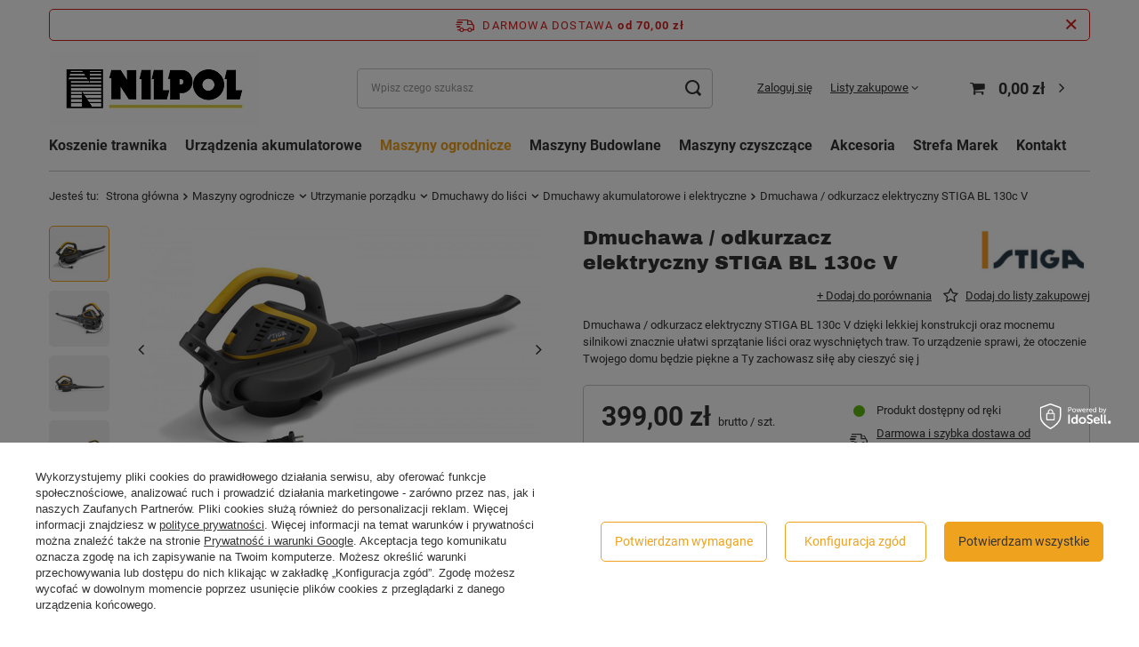

--- FILE ---
content_type: text/html; charset=utf-8
request_url: https://nilpol.pl/dmuchawy-odkurzacze-do-lisci/2030-dmuchawa-odkurzacz-stiga-bl-130c-v.html
body_size: 30012
content:
<!DOCTYPE html>
<html lang="pl" class="--freeShipping --vat --gross " ><head><meta name='viewport' content='user-scalable=no, initial-scale = 1.0, maximum-scale = 1.0, width=device-width, viewport-fit=cover'/> <link rel="preload" crossorigin="anonymous" as="font" href="/gfx/standards/fontello.woff?v=2"><meta http-equiv="Content-Type" content="text/html; charset=utf-8"><meta http-equiv="X-UA-Compatible" content="IE=edge"><title>Dmuchawa / odkurzacz elektryczny STIGA BL 130c V   - Maszyny ogrodnicze \ Utrzymanie porządku \ Dmuchawy do liści \ Dmuchawy akumulatorowe i elektryczne Maszyny ogrodnicze \ Utrzymanie porządku \ Odkurzacze do liści - Sklep Nilpol</title><meta name="description" content="Dmuchawa / odkurzacz elektryczny STIGA BL 130c V   - Maszyny ogrodnicze \ Utrzymanie porządku \ Dmuchawy do liści \ Dmuchawy akumulatorowe i elektryczne Maszyny ogrodnicze \ Utrzymanie porządku \ Odkurzacze do liści - Sklep Nilpol"><link rel="icon" href="/gfx/pol/favicon.ico"><meta name="theme-color" content="#efa21d"><meta name="msapplication-navbutton-color" content="#efa21d"><meta name="apple-mobile-web-app-status-bar-style" content="#efa21d"><link rel="preload stylesheet" as="style" href="/gfx/pol/style.css.gzip?r=1730889620"><script>var app_shop={urls:{prefix:'data="/gfx/'.replace('data="', '')+'pol/',graphql:'/graphql/v1/'},vars:{priceType:'gross',priceTypeVat:true,productDeliveryTimeAndAvailabilityWithBasket:false,geoipCountryCode:'US',},txt:{priceTypeText:' brutto',},fn:{},fnrun:{},files:[],graphql:{}};const getCookieByName=(name)=>{const value=`; ${document.cookie}`;const parts = value.split(`; ${name}=`);if(parts.length === 2) return parts.pop().split(';').shift();return false;};if(getCookieByName('freeeshipping_clicked')){document.documentElement.classList.remove('--freeShipping');}if(getCookieByName('rabateCode_clicked')){document.documentElement.classList.remove('--rabateCode');}function hideClosedBars(){const closedBarsArray=JSON.parse(localStorage.getItem('closedBars'))||[];if(closedBarsArray.length){const styleElement=document.createElement('style');styleElement.textContent=`${closedBarsArray.map((el)=>`#${el}`).join(',')}{display:none !important;}`;document.head.appendChild(styleElement);}}hideClosedBars();</script><meta name="robots" content="index,follow"><meta name="rating" content="general"><meta name="Author" content="NILPOL na bazie IdoSell (www.idosell.com/shop).">
<!-- Begin partytown html or js -->

<script>partytownConfig = ["gtm_web_worker_active"] </script><script>partytown = {
          lib: "/partytown/",
          resolveUrl: function (url, location, type) {
            if (url.pathname.includes("debug/bootstrap")) {
                  const proxyUrl = new URL(`${location?.origin}/proxy/${url.href}`);
                  return proxyUrl;
              }
            if (url.href.search("proxy") === -1 && type === "script" && url.href.includes("facebook")) {
                const proxyUrl = new URL(`${location?.origin}/proxy/${url.href}`);
                return proxyUrl;
            }
            return url;
          },
          forward: [["dataLayer.push", { preserveBehavior: true }] , ""],
        }; window?.partytownCallback?.();</script><script>const t={preserveBehavior:!1},e=e=>{if("string"==typeof e)return[e,t];const[n,r=t]=e;return[n,{...t,...r}]},n=Object.freeze((t=>{const e=new Set;let n=[];do{Object.getOwnPropertyNames(n).forEach((t=>{"function"==typeof n[t]&&e.add(t)}))}while((n=Object.getPrototypeOf(n))!==Object.prototype);return Array.from(e)})());!function(t,r,o,i,a,s,c,d,l,p,u=t,f){function h(){f||(f=1,"/"==(c=(s.lib||"/~partytown/")+(s.debug?"debug/":""))[0]&&(l=r.querySelectorAll('script[type="text/partytown"]'),i!=t?i.dispatchEvent(new CustomEvent("pt1",{detail:t})):(d=setTimeout(v,1e4),r.addEventListener("pt0",w),a?y(1):o.serviceWorker?o.serviceWorker.register(c+(s.swPath||"partytown-sw.js"),{scope:c}).then((function(t){t.active?y():t.installing&&t.installing.addEventListener("statechange",(function(t){"activated"==t.target.state&&y()}))}),console.error):v())))}function y(e){p=r.createElement(e?"script":"iframe"),t._pttab=Date.now(),e||(p.style.display="block",p.style.width="0",p.style.height="0",p.style.border="0",p.style.visibility="hidden",p.setAttribute("aria-hidden",!0)),p.src=c+"partytown-"+(e?"atomics.js?v=0.10.1":"sandbox-sw.html?"+t._pttab),r.querySelector(s.sandboxParent||"body").appendChild(p)}function v(n,o){for(w(),i==t&&(s.forward||[]).map((function(n){const[r]=e(n);delete t[r.split(".")[0]]})),n=0;n<l.length;n++)(o=r.createElement("script")).innerHTML=l[n].innerHTML,o.nonce=s.nonce,r.head.appendChild(o);p&&p.parentNode.removeChild(p)}function w(){clearTimeout(d)}s=t.partytown||{},i==t&&(s.forward||[]).map((function(r){const[o,{preserveBehavior:i}]=e(r);u=t,o.split(".").map((function(e,r,o){var a;u=u[o[r]]=r+1<o.length?u[o[r]]||(a=o[r+1],n.includes(a)?[]:{}):(()=>{let e=null;if(i){const{methodOrProperty:n,thisObject:r}=((t,e)=>{let n=t;for(let t=0;t<e.length-1;t+=1)n=n[e[t]];return{thisObject:n,methodOrProperty:e.length>0?n[e[e.length-1]]:void 0}})(t,o);"function"==typeof n&&(e=(...t)=>n.apply(r,...t))}return function(){let n;return e&&(n=e(arguments)),(t._ptf=t._ptf||[]).push(o,arguments),n}})()}))})),"complete"==r.readyState?h():(t.addEventListener("DOMContentLoaded",h),t.addEventListener("load",h))}(window,document,navigator,top,window.crossOriginIsolated);</script>

<!-- End partytown html or js -->

<!-- Begin LoginOptions html -->

<style>
#client_new_social .service_item[data-name="service_Apple"]:before, 
#cookie_login_social_more .service_item[data-name="service_Apple"]:before,
.oscop_contact .oscop_login__service[data-service="Apple"]:before {
    display: block;
    height: 2.6rem;
    content: url('/gfx/standards/apple.svg?r=1743165583');
}
.oscop_contact .oscop_login__service[data-service="Apple"]:before {
    height: auto;
    transform: scale(0.8);
}
#client_new_social .service_item[data-name="service_Apple"]:has(img.service_icon):before,
#cookie_login_social_more .service_item[data-name="service_Apple"]:has(img.service_icon):before,
.oscop_contact .oscop_login__service[data-service="Apple"]:has(img.service_icon):before {
    display: none;
}
</style>

<!-- End LoginOptions html -->

<!-- Open Graph -->
<meta property="og:type" content="website"><meta property="og:url" content="https://nilpol.pl/dmuchawy-odkurzacze-do-lisci/2030-dmuchawa-odkurzacz-stiga-bl-130c-v.html
"><meta property="og:title" content="Dmuchawa / odkurzacz elektryczny STIGA BL 130c V "><meta property="og:description" content="Dmuchawa / odkurzacz elektryczny STIGA BL 130c V dzięki lekkiej konstrukcji oraz mocnemu silnikowi znacznie ułatwi sprzątanie liści oraz wyschniętych traw. To urządzenie sprawi, że otoczenie Twojego domu będzie piękne a Ty zachowasz siłę aby cieszyć się j"><meta property="og:site_name" content="NILPOL"><meta property="og:locale" content="pl_PL"><meta property="og:image" content="https://nilpol.pl/hpeciai/de22758734505ad0f5d98c0ef429d632/pol_pl_Dmuchawa-odkurzacz-elektryczny-STIGA-BL-130c-V-136_1.jpg"><meta property="og:image:width" content="450"><meta property="og:image:height" content="278"><script >
window.dataLayer = window.dataLayer || [];
window.gtag = function gtag() {
dataLayer.push(arguments);
}
gtag('consent', 'default', {
'ad_storage': 'denied',
'analytics_storage': 'denied',
'ad_personalization': 'denied',
'ad_user_data': 'denied',
'wait_for_update': 500
});

gtag('set', 'ads_data_redaction', true);
</script><script id="iaiscript_1" data-requirements="W10=" data-ga4_sel="ga4script">
window.iaiscript_1 = `<${'script'}  class='google_consent_mode_update'>
gtag('consent', 'update', {
'ad_storage': 'granted',
'analytics_storage': 'granted',
'ad_personalization': 'granted',
'ad_user_data': 'granted'
});
</${'script'}>`;
</script>
<!-- End Open Graph -->

<link rel="canonical" href="https://nilpol.pl/dmuchawy-odkurzacze-do-lisci/2030-dmuchawa-odkurzacz-stiga-bl-130c-v.html" />

                <!-- Global site tag (gtag.js) -->
                <script  async src="https://www.googletagmanager.com/gtag/js?id=G-8WE2989Z6V"></script>
                <script >
                    window.dataLayer = window.dataLayer || [];
                    window.gtag = function gtag(){dataLayer.push(arguments);}
                    gtag('js', new Date());
                    
                    gtag('config', 'G-8WE2989Z6V');

                </script>
                <link rel="stylesheet" type="text/css" href="/data/designs/63c3f33e80a276.70801892_20/gfx/pol/custom.css.gzip?r=1730889701">            <!-- Google Tag Manager -->
                    <script >(function(w,d,s,l,i){w[l]=w[l]||[];w[l].push({'gtm.start':
                    new Date().getTime(),event:'gtm.js'});var f=d.getElementsByTagName(s)[0],
                    j=d.createElement(s),dl=l!='dataLayer'?'&l='+l:'';j.async=true;j.src=
                    'https://www.googletagmanager.com/gtm.js?id='+i+dl;f.parentNode.insertBefore(j,f);
                    })(window,document,'script','dataLayer','GTM-PHR44FGH');</script>
            <!-- End Google Tag Manager -->
<!-- Begin additional html or js -->


<!--1|1|1| modified: 2023-02-08 13:31:15-->
<script>
(function (i) {
  var j = document.createElement('script');
  j.src = 'https://cdn.allekurier.pl/mail-box/banner.js?hid=' + i;
  j.async = true; j.referrerPolicy = 'no-referrer-when-downgrade';
  document.body.appendChild(j);
})('ef7fa83d-c8b5-4ffb-8f7b-768a555b753d');


</script>
<!--4|1|4-->
<meta name="google-site-verification" content="i7iDZ-OnKL1EqxOsONxFK9NCcLOZcjaGmXWxR6voJLU" />

<!-- End additional html or js -->
                <script>
                if (window.ApplePaySession && window.ApplePaySession.canMakePayments()) {
                    var applePayAvailabilityExpires = new Date();
                    applePayAvailabilityExpires.setTime(applePayAvailabilityExpires.getTime() + 2592000000); //30 days
                    document.cookie = 'applePayAvailability=yes; expires=' + applePayAvailabilityExpires.toUTCString() + '; path=/;secure;'
                    var scriptAppleJs = document.createElement('script');
                    scriptAppleJs.src = "/ajax/js/apple.js?v=3";
                    if (document.readyState === "interactive" || document.readyState === "complete") {
                          document.body.append(scriptAppleJs);
                    } else {
                        document.addEventListener("DOMContentLoaded", () => {
                            document.body.append(scriptAppleJs);
                        });  
                    }
                } else {
                    document.cookie = 'applePayAvailability=no; path=/;secure;'
                }
                </script>
                                <script>
                var listenerFn = function(event) {
                    if (event.origin !== "https://payment.idosell.com")
                        return;
                    
                    var isString = (typeof event.data === 'string' || event.data instanceof String);
                    if (!isString) return;
                    try {
                        var eventData = JSON.parse(event.data);
                    } catch (e) {
                        return;
                    }
                    if (!eventData) { return; }                                            
                    if (eventData.isError) { return; }
                    if (eventData.action != 'isReadyToPay') {return; }
                    
                    if (eventData.result.result && eventData.result.paymentMethodPresent) {
                        var googlePayAvailabilityExpires = new Date();
                        googlePayAvailabilityExpires.setTime(googlePayAvailabilityExpires.getTime() + 2592000000); //30 days
                        document.cookie = 'googlePayAvailability=yes; expires=' + googlePayAvailabilityExpires.toUTCString() + '; path=/;secure;'
                    } else {
                        document.cookie = 'googlePayAvailability=no; path=/;secure;'
                    }                                            
                }     
                if (!window.isAdded)
                {                                        
                    if (window.oldListener != null) {
                         window.removeEventListener('message', window.oldListener);
                    }                        
                    window.addEventListener('message', listenerFn);
                    window.oldListener = listenerFn;                                      
                       
                    const iframe = document.createElement('iframe');
                    iframe.src = "https://payment.idosell.com/assets/html/checkGooglePayAvailability.html?origin=https%3A%2F%2Fnilpol.pl";
                    iframe.style.display = 'none';                                            

                    if (document.readyState === "interactive" || document.readyState === "complete") {
                          if (!window.isAdded) {
                              window.isAdded = true;
                              document.body.append(iframe);
                          }
                    } else {
                        document.addEventListener("DOMContentLoaded", () => {
                            if (!window.isAdded) {
                              window.isAdded = true;
                              document.body.append(iframe);
                          }
                        });  
                    }  
                }
                </script>
                <script>let paypalDate = new Date();
                    paypalDate.setTime(paypalDate.getTime() + 86400000);
                    document.cookie = 'payPalAvailability_PLN=-1; expires=' + paypalDate.getTime() + '; path=/; secure';
                </script><script src="/data/gzipFile/expressCheckout.js.gz"></script><link rel="preload" as="image" href="/hpeciai/272d2726506f77ee05ecab1bdc2c9b30/pol_pm_Dmuchawa-odkurzacz-elektryczny-STIGA-BL-130c-V-136_1.jpg"><style>
							#photos_slider[data-skeleton] .photos__link:before {
								padding-top: calc(278/450* 100%);
							}
							@media (min-width: 979px) {.photos__slider[data-skeleton] .photos__figure:not(.--nav):first-child .photos__link {
								max-height: 278px;
							}}
						</style></head><body><div id="container" class="projector_page container max-width-1200"><header class=" commercial_banner"><script class="ajaxLoad">
                app_shop.vars.vat_registered = "true";
                app_shop.vars.currency_format = "###,##0.00";
                
                    app_shop.vars.currency_before_value = false;
                
                    app_shop.vars.currency_space = true;
                
                app_shop.vars.symbol = "zł";
                app_shop.vars.id= "PLN";
                app_shop.vars.baseurl = "http://nilpol.pl/";
                app_shop.vars.sslurl= "https://nilpol.pl/";
                app_shop.vars.curr_url= "%2Fdmuchawy-odkurzacze-do-lisci%2F2030-dmuchawa-odkurzacz-stiga-bl-130c-v.html";
                

                var currency_decimal_separator = ',';
                var currency_grouping_separator = ' ';

                
                    app_shop.vars.blacklist_extension = ["exe","com","swf","js","php"];
                
                    app_shop.vars.blacklist_mime = ["application/javascript","application/octet-stream","message/http","text/javascript","application/x-deb","application/x-javascript","application/x-shockwave-flash","application/x-msdownload"];
                
                    app_shop.urls.contact = "/pl/contact";
                </script><div id="viewType" style="display:none"></div><div id="freeShipping" class="freeShipping"><span class="freeShipping__info">Darmowa dostawa</span><strong class="freeShipping__val">
				od 
				70,00 zł</strong><a href="" class="freeShipping__close"></a></div><div id="logo" class="d-flex align-items-center"><a href="/" target="_self"><img src="/data/gfx/mask/pol/logo_1_big.jpg" alt="Logo zmienisz w MODERACJA &gt; Wygląd elementów w sklepie &gt; Zarządzanie wyglądem elementów sklepu" width="237" height="83"></a></div><form action="https://nilpol.pl/pl/search" method="get" id="menu_search" class="menu_search"><a href="#showSearchForm" class="menu_search__mobile"></a><div class="menu_search__block"><div class="menu_search__item --input"><input class="menu_search__input" type="text" name="text" autocomplete="off" placeholder="Wpisz czego szukasz"><button class="menu_search__submit" type="submit"></button></div><div class="menu_search__item --results search_result"></div></div></form><div id="menu_settings" class="align-items-center justify-content-center justify-content-lg-end"><div id="menu_additional"><a class="account_link" href="https://nilpol.pl/pl/login.html">Zaloguj się</a><div class="shopping_list_top" data-empty="true"><a href="https://nilpol.pl/pl/shoppinglist" class="wishlist_link slt_link">Listy zakupowe</a><div class="slt_lists"><ul class="slt_lists__nav"><li class="slt_lists__nav_item" data-list_skeleton="true" data-list_id="true" data-shared="true"><a class="slt_lists__nav_link" data-list_href="true"><span class="slt_lists__nav_name" data-list_name="true"></span><span class="slt_lists__count" data-list_count="true">0</span></a></li></ul><span class="slt_lists__empty">Dodaj do nich produkty, które lubisz i chcesz kupić później.</span></div></div></div></div><div class="shopping_list_top_mobile d-none" data-empty="true"><a href="https://nilpol.pl/pl/shoppinglist" class="sltm_link"></a></div><div class="sl_choose sl_dialog"><div class="sl_choose__wrapper sl_dialog__wrapper"><div class="sl_choose__item --top sl_dialog_close mb-2"><strong class="sl_choose__label">Zapisz na liście zakupowej</strong></div><div class="sl_choose__item --lists" data-empty="true"><div class="sl_choose__list f-group --radio m-0 d-md-flex align-items-md-center justify-content-md-between" data-list_skeleton="true" data-list_id="true" data-shared="true"><input type="radio" name="add" class="sl_choose__input f-control" id="slChooseRadioSelect" data-list_position="true"><label for="slChooseRadioSelect" class="sl_choose__group_label f-label py-4" data-list_position="true"><span class="sl_choose__sub d-flex align-items-center"><span class="sl_choose__name" data-list_name="true"></span><span class="sl_choose__count" data-list_count="true">0</span></span></label><button type="button" class="sl_choose__button --desktop btn --solid">Zapisz</button></div></div><div class="sl_choose__item --create sl_create mt-4"><a href="#new" class="sl_create__link  align-items-center">Stwórz nową listę zakupową</a><form class="sl_create__form align-items-center"><div class="sl_create__group f-group --small mb-0"><input type="text" class="sl_create__input f-control" required="required"><label class="sl_create__label f-label">Nazwa nowej listy</label></div><button type="submit" class="sl_create__button btn --solid ml-2 ml-md-3">Utwórz listę</button></form></div><div class="sl_choose__item --mobile mt-4 d-flex justify-content-center d-md-none"><button class="sl_choose__button --mobile btn --solid --large">Zapisz</button></div></div></div><div id="menu_basket" class="topBasket"><a class="topBasket__sub" href="/basketedit.php"><span class="badge badge-info"></span><strong class="topBasket__price" style="display: none;">0,00 zł</strong></a><div class="topBasket__details --products" style="display: none;"><div class="topBasket__block --labels"><label class="topBasket__item --name">Produkt</label><label class="topBasket__item --sum">Ilość</label><label class="topBasket__item --prices">Cena</label></div><div class="topBasket__block --products"></div><div class="topBasket__block --oneclick topBasket_oneclick" data-lang="pol"><div class="topBasket_oneclick__label"><span class="topBasket_oneclick__text --fast">Szybkie zakupy <strong>1-Click</strong></span><span class="topBasket_oneclick__text --registration"> (bez rejestracji)</span></div><div class="topBasket_oneclick__items"><span class="topBasket_oneclick__item --googlePay" title="Google Pay"><img class="topBasket_oneclick__icon" src="/panel/gfx/payment_forms/237.png" alt="Google Pay"></span></div></div></div><div class="topBasket__details --shipping" style="display: none;"><span class="topBasket__name">Koszt dostawy od</span><span id="shipppingCost"></span></div><script>
						app_shop.vars.cache_html = true;
					</script></div><nav id="menu_categories" class="wide"><button type="button" class="navbar-toggler"><i class="icon-reorder"></i></button><div class="navbar-collapse" id="menu_navbar"><ul class="navbar-nav mx-md-n2"><li class="nav-item"><a  href="/pl/navigation/koszenie-trawnika-302" target="_self" title="Koszenie trawnika" class="nav-link" ><span class="nav-link-name">Koszenie trawnika</span><span class="nav-link-arrow"></span></a><ul class="navbar-subnav"><li class="nav-item"><a  href="/pl/menu/koszenie-trawnika/roboty-koszace-310" target="_self" title="Roboty koszące" class="nav-link" ><span class="nav-link-name">Roboty koszące</span><span class="nav-link-arrow"></span></a><ul class="navbar-subsubnav"><li class="nav-item"><a  href="/pl/menu/koszenie-trawnika/roboty-koszace/roboty-przewodowe-319" target="_self" title="Roboty przewodowe" class="nav-link" ><span class="nav-link-name">Roboty przewodowe</span><span class="nav-link-arrow"></span></a></li><li class="nav-item"><a  href="/pl/menu/koszenie-trawnika/roboty-koszace/roboty-autonomiczne-320" target="_self" title="Roboty autonomiczne" class="nav-link" ><span class="nav-link-name">Roboty autonomiczne</span><span class="nav-link-arrow"></span></a></li></ul></li><li class="nav-item"><a  href="/pl/menu/koszenie-trawnika/kosiarki-311" target="_self" title="Kosiarki" class="nav-link" ><span class="nav-link-name">Kosiarki</span><span class="nav-link-arrow"></span></a><ul class="navbar-subsubnav"><li class="nav-item"><a  href="/pl/menu/koszenie-trawnika/kosiarki/kosiarki-akumulatorowe-316" target="_self" title="Kosiarki akumulatorowe" class="nav-link" ><span class="nav-link-name">Kosiarki akumulatorowe</span><span class="nav-link-arrow"></span></a></li><li class="nav-item"><a  href="/pl/menu/koszenie-trawnika/kosiarki/kosiarki-spalinowe-318" target="_self" title="Kosiarki spalinowe" class="nav-link" ><span class="nav-link-name">Kosiarki spalinowe</span><span class="nav-link-arrow"></span></a></li><li class="nav-item"><a  href="/pl/menu/koszenie-trawnika/kosiarki/kosiarki-elektryczne-317" target="_self" title="Kosiarki elektryczne" class="nav-link" ><span class="nav-link-name">Kosiarki elektryczne</span><span class="nav-link-arrow"></span></a></li></ul></li><li class="nav-item"><a  href="/pl/menu/koszenie-trawnika/traktory-ogrodowe-312" target="_self" title="Traktory ogrodowe" class="nav-link" ><span class="nav-link-name">Traktory ogrodowe</span><span class="nav-link-arrow"></span></a><ul class="navbar-subsubnav"><li class="nav-item"><a  href="/pl/menu/koszenie-trawnika/traktory-ogrodowe/traktory-z-centralnym-agregatem-tnacym-322" target="_self" title="Traktory z centralnym agregatem tnącym" class="nav-link" ><span class="nav-link-name">Traktory z centralnym agregatem tnącym</span><span class="nav-link-arrow"></span></a></li><li class="nav-item"><a  href="/pl/menu/koszenie-trawnika/traktory-ogrodowe/traktory-z-przednim-agregatem-tnacym-589" target="_self" title="Traktory z przednim agregatem tnącym" class="nav-link" ><span class="nav-link-name">Traktory z przednim agregatem tnącym</span><span class="nav-link-arrow"></span></a></li></ul></li><li class="nav-item"><a  href="/pl/menu/koszenie-trawnika/kosy-wykaszarki-i-podkaszarki-349" target="_self" title="Kosy / Wykaszarki i podkaszarki" class="nav-link" ><span class="nav-link-name">Kosy / Wykaszarki i podkaszarki</span><span class="nav-link-arrow"></span></a><ul class="navbar-subsubnav"><li class="nav-item"><a  href="/pl/menu/koszenie-trawnika/kosy-wykaszarki-i-podkaszarki/kosy-i-wykaszarki-spalinowe-350" target="_self" title="Kosy i wykaszarki spalinowe" class="nav-link" ><span class="nav-link-name">Kosy i wykaszarki spalinowe</span><span class="nav-link-arrow"></span></a></li><li class="nav-item"><a  href="/pl/menu/koszenie-trawnika/kosy-wykaszarki-i-podkaszarki/kosy-i-wykaszarki-akumulatorowe-364" target="_self" title="Kosy i wykaszarki akumulatorowe" class="nav-link" ><span class="nav-link-name">Kosy i wykaszarki akumulatorowe</span><span class="nav-link-arrow"></span></a></li><li class="nav-item"><a  href="/pl/menu/koszenie-trawnika/kosy-wykaszarki-i-podkaszarki/podkaszarki-spalinowe-351" target="_self" title="Podkaszarki spalinowe" class="nav-link" ><span class="nav-link-name">Podkaszarki spalinowe</span><span class="nav-link-arrow"></span></a></li><li class="nav-item"><a  href="/pl/menu/koszenie-trawnika/kosy-wykaszarki-i-podkaszarki/podkaszarki-elektryczne-352" target="_self" title="Podkaszarki elektryczne" class="nav-link" ><span class="nav-link-name">Podkaszarki elektryczne</span><span class="nav-link-arrow"></span></a></li><li class="nav-item"><a  href="/pl/menu/koszenie-trawnika/kosy-wykaszarki-i-podkaszarki/podkaszarki-akumulatorowe-353" target="_self" title="Podkaszarki akumulatorowe" class="nav-link" ><span class="nav-link-name">Podkaszarki akumulatorowe</span><span class="nav-link-arrow"></span></a></li></ul></li></ul></li><li class="nav-item"><a  href="/pl/navigation/urzadzenia-akumulatorowe-403" target="_self" title="Urządzenia akumulatorowe" class="nav-link" ><span class="nav-link-name">Urządzenia akumulatorowe</span><span class="nav-link-arrow"></span></a><ul class="navbar-subnav"><li class="nav-item"><a  href="https://nilpol.pl/pl/menu/koszenie-trawnika/kosiarki/kosiarki-akumulatorowe-316" target="_self" title="Kosiarki akumulatorowe" class="nav-link" ><span class="nav-link-name">Kosiarki akumulatorowe</span><span class="nav-link-arrow"></span></a><ul class="navbar-subsubnav"><li class="nav-item"><a  href="https://nilpol.pl/pl/menu/koszenie-trawnika/kosiarki/kosiarki-akumulatorowe/male-kosiarki-akumulatorowe-604" target="_self" title="Małe kosiarki akumulatorowe" class="nav-link" ><span class="nav-link-name">Małe kosiarki akumulatorowe</span><span class="nav-link-arrow"></span></a></li><li class="nav-item"><a  href="https://nilpol.pl/pl/menu/koszenie-trawnika/kosiarki/kosiarki-akumulatorowe/kosiarki-akumulatorowe-z-napedem-605" target="_self" title="Kosiarki akumulatorowe z napędem" class="nav-link" ><span class="nav-link-name">Kosiarki akumulatorowe z napędem</span><span class="nav-link-arrow"></span></a></li></ul></li><li class="nav-item empty"><a  href="/pl/menu/urzadzenia-akumulatorowe/traktory-ogrodowe-akumulatorowe-405" target="_self" title="Traktory ogrodowe akumulatorowe" class="nav-link" ><span class="nav-link-name">Traktory ogrodowe akumulatorowe</span><span class="nav-link-arrow"></span></a></li><li class="nav-item empty"><a  href="/pl/menu/urzadzenia-akumulatorowe/kosy-i-wykaszarki-akumulatorowe-406" target="_self" title="Kosy i wykaszarki akumulatorowe" class="nav-link" ><span class="nav-link-name">Kosy i wykaszarki akumulatorowe</span><span class="nav-link-arrow"></span></a></li><li class="nav-item empty"><a  href="/pl/menu/urzadzenia-akumulatorowe/podkaszarki-akumulatorowe-407" target="_self" title="Podkaszarki akumulatorowe" class="nav-link" ><span class="nav-link-name">Podkaszarki akumulatorowe</span><span class="nav-link-arrow"></span></a></li><li class="nav-item empty"><a  href="/pl/menu/urzadzenia-akumulatorowe/wertykulatory-akumulatorowe-408" target="_self" title="Wertykulatory akumulatorowe" class="nav-link" ><span class="nav-link-name">Wertykulatory akumulatorowe</span><span class="nav-link-arrow"></span></a></li><li class="nav-item empty"><a  href="/pl/menu/urzadzenia-akumulatorowe/dmuchawy-odkurzacze-akumulatorowe-409" target="_self" title="Dmuchawy / Odkurzacze akumulatorowe" class="nav-link" ><span class="nav-link-name">Dmuchawy / Odkurzacze akumulatorowe</span><span class="nav-link-arrow"></span></a></li><li class="nav-item empty"><a  href="/pl/menu/urzadzenia-akumulatorowe/pilarki-akumulatorowe-410" target="_self" title="Pilarki akumulatorowe" class="nav-link" ><span class="nav-link-name">Pilarki akumulatorowe</span><span class="nav-link-arrow"></span></a></li><li class="nav-item empty"><a  href="/pl/menu/urzadzenia-akumulatorowe/sekatory-akumulatorowe-411" target="_self" title="Sekatory akumulatorowe" class="nav-link" ><span class="nav-link-name">Sekatory akumulatorowe</span><span class="nav-link-arrow"></span></a></li><li class="nav-item"><a  href="/pl/menu/urzadzenia-akumulatorowe/akumulatory-i-ladowarki-413" target="_self" title="Akumulatory i ładowarki" class="nav-link" ><span class="nav-link-name">Akumulatory i ładowarki</span><span class="nav-link-arrow"></span></a><ul class="navbar-subsubnav"><li class="nav-item"><a  href="/pl/menu/urzadzenia-akumulatorowe/akumulatory-i-ladowarki/akumulatory-i-ladowarki-stiga-414" target="_self" title="Akumulatory i ładowarki Stiga" class="nav-link" ><span class="nav-link-name">Akumulatory i ładowarki Stiga</span><span class="nav-link-arrow"></span></a></li><li class="nav-item"><a  href="/pl/menu/urzadzenia-akumulatorowe/akumulatory-i-ladowarki/akumulatory-i-ladowarki-husqvarna-415" target="_self" title="Akumulatory i ładowarki Husqvarna" class="nav-link" ><span class="nav-link-name">Akumulatory i ładowarki Husqvarna</span><span class="nav-link-arrow"></span></a></li></ul></li></ul></li><li class="nav-item active"><a  href="/pl/navigation/maszyny-ogrodnicze-301" target="_self" title="Maszyny ogrodnicze" class="nav-link active" ><span class="nav-link-name">Maszyny ogrodnicze</span><span class="nav-link-arrow"></span></a><ul class="navbar-subnav"><li class="nav-item"><a  href="/pl/navigation/maszyny-ogrodnicze/przygotowanie-trawnika-i-gleby-307" target="_self" title="Przygotowanie trawnika i gleby" class="nav-link" ><span class="nav-link-name">Przygotowanie trawnika i gleby</span><span class="nav-link-arrow"></span></a><ul class="navbar-subsubnav"><li class="nav-item"><a  href="/pl/menu/maszyny-ogrodnicze/przygotowanie-trawnika-i-gleby/glebogryzarki-324" target="_self" title="Glebogryzarki" class="nav-link" ><span class="nav-link-name">Glebogryzarki</span><span class="nav-link-arrow"></span></a></li><li class="nav-item"><a  href="/pl/menu/maszyny-ogrodnicze/przygotowanie-trawnika-i-gleby/wertykulatory-325" target="_self" title="Wertykulatory" class="nav-link" ><span class="nav-link-name">Wertykulatory</span><span class="nav-link-arrow"></span></a></li></ul></li><li class="nav-item active"><a  href="/pl/navigation/maszyny-ogrodnicze/utrzymanie-porzadku-306" target="_self" title="Utrzymanie porządku" class="nav-link active" ><span class="nav-link-name">Utrzymanie porządku</span><span class="nav-link-arrow"></span></a><ul class="navbar-subsubnav"><li class="nav-item"><a  href="/pl/menu/maszyny-ogrodnicze/utrzymanie-porzadku/zamiatarki-327" target="_self" title="Zamiatarki" class="nav-link" ><span class="nav-link-name">Zamiatarki</span><span class="nav-link-arrow"></span></a></li><li class="nav-item active"><a  href="/pl/menu/maszyny-ogrodnicze/utrzymanie-porzadku/dmuchawy-do-lisci-328" target="_self" title="Dmuchawy do liści" class="nav-link active" ><span class="nav-link-name">Dmuchawy do liści</span><span class="nav-link-arrow"></span></a></li><li class="nav-item"><a  href="/pl/menu/maszyny-ogrodnicze/utrzymanie-porzadku/rozdrabniacze-329" target="_self" title="Rozdrabniacze" class="nav-link" ><span class="nav-link-name">Rozdrabniacze</span><span class="nav-link-arrow"></span></a></li><li class="nav-item"><a  href="/pl/menu/maszyny-ogrodnicze/utrzymanie-porzadku/odkurzacze-do-lisci-560" target="_self" title="Odkurzacze do liści" class="nav-link" ><span class="nav-link-name">Odkurzacze do liści</span><span class="nav-link-arrow"></span></a></li><li class="nav-item"><a  href="/pl/menu/maszyny-ogrodnicze/utrzymanie-porzadku/luparki-do-drewna-671" target="_self" title="Łuparki do drewna" class="nav-link" ><span class="nav-link-name">Łuparki do drewna</span><span class="nav-link-arrow"></span></a></li></ul></li><li class="nav-item"><a  href="/pl/navigation/maszyny-ogrodnicze/drzewa-i-krzewy-308" target="_self" title="Drzewa i krzewy" class="nav-link" ><span class="nav-link-name">Drzewa i krzewy</span><span class="nav-link-arrow"></span></a><ul class="navbar-subsubnav"><li class="nav-item"><a  href="/pl/menu/maszyny-ogrodnicze/drzewa-i-krzewy/pilarki-330" target="_self" title="Pilarki" class="nav-link" ><span class="nav-link-name">Pilarki</span><span class="nav-link-arrow"></span></a></li><li class="nav-item"><a  href="/pl/menu/maszyny-ogrodnicze/drzewa-i-krzewy/sekatory-do-zywoplotu-331" target="_self" title="Sekatory do żywopłotu" class="nav-link" ><span class="nav-link-name">Sekatory do żywopłotu</span><span class="nav-link-arrow"></span></a></li><li class="nav-item"><a  href="/pl/menu/maszyny-ogrodnicze/drzewa-i-krzewy/multi-tool-332" target="_self" title="Multi-tool" class="nav-link" ><span class="nav-link-name">Multi-tool</span><span class="nav-link-arrow"></span></a></li></ul></li><li class="nav-item"><a  href="/pl/navigation/maszyny-ogrodnicze/odsniezanie-309" target="_self" title="Odśnieżanie" class="nav-link" ><span class="nav-link-name">Odśnieżanie</span><span class="nav-link-arrow"></span></a><ul class="navbar-subsubnav"><li class="nav-item"><a  href="/pl/menu/maszyny-ogrodnicze/odsniezanie/odsniezarki-spalinowe-334" target="_self" title="Odśnieżarki spalinowe" class="nav-link" ><span class="nav-link-name">Odśnieżarki spalinowe</span><span class="nav-link-arrow"></span></a></li><li class="nav-item"><a  href="/pl/menu/maszyny-ogrodnicze/odsniezanie/zimowe-akcesoria-do-traktorow-669" target="_self" title="Zimowe akcesoria do traktorów" class="nav-link" ><span class="nav-link-name">Zimowe akcesoria do traktorów</span><span class="nav-link-arrow"></span></a></li><li class="nav-item"><a  href="/pl/menu/maszyny-ogrodnicze/odsniezanie/zimowe-akcesoria-do-zamiatarek-670" target="_self" title="Zimowe akcesoria do zamiatarek" class="nav-link" ><span class="nav-link-name">Zimowe akcesoria do zamiatarek</span><span class="nav-link-arrow"></span></a></li></ul></li></ul></li><li class="nav-item"><a  href="/pl/navigation/maszyny-budowlane-314" target="_self" title="Maszyny Budowlane" class="nav-link" ><span class="nav-link-name">Maszyny Budowlane</span><span class="nav-link-arrow"></span></a><ul class="navbar-subnav"><li class="nav-item"><a  href="/pl/menu/maszyny-budowlane/przecinarki-do-betonu-315" target="_self" title="Przecinarki do betonu" class="nav-link" ><span class="nav-link-name">Przecinarki do betonu</span><span class="nav-link-arrow"></span></a><ul class="navbar-subsubnav"><li class="nav-item"><a  href="/pl/menu/maszyny-budowlane/przecinarki-do-betonu/przecinarki-spalinowe-339" target="_self" title="Przecinarki spalinowe" class="nav-link" ><span class="nav-link-name">Przecinarki spalinowe</span><span class="nav-link-arrow"></span></a></li></ul></li><li class="nav-item empty"><a  href="/pl/menu/maszyny-budowlane/agregaty-pradotworcze-366" target="_self" title="Agregaty prądotwórcze" class="nav-link" ><span class="nav-link-name">Agregaty prądotwórcze</span><span class="nav-link-arrow"></span></a></li></ul></li><li class="nav-item"><a  href="/pl/navigation/maszyny-czyszczace-369" target="_self" title="Maszyny czyszczące" class="nav-link" ><span class="nav-link-name">Maszyny czyszczące</span><span class="nav-link-arrow"></span></a><ul class="navbar-subnav"><li class="nav-item"><a  href="/pl/navigation/maszyny-czyszczace/dom-i-ogrod-367" target="_self" title="Dom i ogród" class="nav-link" ><span class="nav-link-name">Dom i ogród</span><span class="nav-link-arrow"></span></a><ul class="navbar-subsubnav"><li class="nav-item"><a  href="/pl/menu/maszyny-czyszczace/dom-i-ogrod/myjki-cisnieniowe-370" target="_self" title="Myjki ciśnieniowe" class="nav-link" ><span class="nav-link-name">Myjki ciśnieniowe</span><span class="nav-link-arrow"></span></a></li></ul></li><li class="nav-item"><a  href="/pl/navigation/maszyny-czyszczace/profesjonalne-368" target="_self" title="Profesjonalne" class="nav-link" ><span class="nav-link-name">Profesjonalne</span><span class="nav-link-arrow"></span></a><ul class="navbar-subsubnav"><li class="nav-item"><a  href="/pl/menu/maszyny-czyszczace/profesjonalne/urzadzenia-wysokocisnieniowe-390" target="_self" title="Urządzenia wysokociśnieniowe" class="nav-link" ><span class="nav-link-name">Urządzenia wysokociśnieniowe</span><span class="nav-link-arrow"></span></a></li><li class="nav-item"><a  href="/pl/menu/maszyny-czyszczace/profesjonalne/odkurzacze-391" target="_self" title="Odkurzacze" class="nav-link" ><span class="nav-link-name">Odkurzacze</span><span class="nav-link-arrow"></span></a></li><li class="nav-item"><a  href="/pl/menu/maszyny-czyszczace/profesjonalne/szorowarki-automatyczne-393" target="_self" title="Szorowarki automatyczne" class="nav-link" ><span class="nav-link-name">Szorowarki automatyczne</span><span class="nav-link-arrow"></span></a></li><li class="nav-item"><a  href="/pl/menu/maszyny-czyszczace/profesjonalne/urzadzenia-ekstrakcyjne-puzzi-452" target="_self" title="Urządzenia ekstrakcyjne Puzzi" class="nav-link" ><span class="nav-link-name">Urządzenia ekstrakcyjne Puzzi</span><span class="nav-link-arrow"></span></a></li><li class="nav-item"><a  href="/pl/menu/maszyny-czyszczace/profesjonalne/zamiatarki-395" target="_self" title="Zamiatarki" class="nav-link" ><span class="nav-link-name">Zamiatarki</span><span class="nav-link-arrow"></span></a></li></ul></li></ul></li><li class="nav-item"><a  href="/pl/navigation/akcesoria-591" target="_self" title="Akcesoria" class="nav-link" ><span class="nav-link-name">Akcesoria</span><span class="nav-link-arrow"></span></a><ul class="navbar-subnav"><li class="nav-item"><a  href="/pl/menu/akcesoria/akcesoria-do-robotow-koszacych-592" target="_self" title="Akcesoria do robotów koszących" class="nav-link" ><span class="nav-link-name">Akcesoria do robotów koszących</span><span class="nav-link-arrow"></span></a><ul class="navbar-subsubnav"><li class="nav-item"><a  href="/pl/menu/akcesoria/akcesoria-do-robotow-koszacych/akcesoria-do-robotow-husqvarna-552" target="_self" title="Akcesoria do robotów Husqvarna" class="nav-link" ><span class="nav-link-name">Akcesoria do robotów Husqvarna</span><span class="nav-link-arrow"></span></a></li><li class="nav-item"><a  href="/pl/menu/akcesoria/akcesoria-do-robotow-koszacych/akcesoria-do-robotow-stiga-400" target="_self" title="Akcesoria do robotów Stiga" class="nav-link" ><span class="nav-link-name">Akcesoria do robotów Stiga</span><span class="nav-link-arrow"></span></a></li></ul></li><li class="nav-item empty"><a  href="/pl/menu/akcesoria/akcesoria-i-materialy-eksploatacyjne-do-kosiarek-590" target="_self" title="Akcesoria i materiały eksploatacyjne do kosiarek" class="nav-link" ><span class="nav-link-name">Akcesoria i materiały eksploatacyjne do kosiarek</span><span class="nav-link-arrow"></span></a></li><li class="nav-item empty"><a  href="/pl/menu/akcesoria/agregaty-tnace-i-akcesoria-stiga-park-401" target="_self" title="Agregaty tnące i akcesoria Stiga Park" class="nav-link" ><span class="nav-link-name">Agregaty tnące i akcesoria Stiga Park</span><span class="nav-link-arrow"></span></a></li><li class="nav-item empty"><a  href="/pl/menu/akcesoria/agregaty-tnace-i-akcesoria-husqvarna-rider-735" target="_self" title="Agregaty tnące i akcesoria Husqvarna Rider" class="nav-link" ><span class="nav-link-name">Agregaty tnące i akcesoria Husqvarna Rider</span><span class="nav-link-arrow"></span></a></li><li class="nav-item empty"><a  href="/pl/menu/akcesoria/akcesoria-i-materialy-eksploatacyjne-do-traktorow-402" target="_self" title="Akcesoria i materiały eksploatacyjne do traktorów" class="nav-link" ><span class="nav-link-name">Akcesoria i materiały eksploatacyjne do traktorów</span><span class="nav-link-arrow"></span></a></li><li class="nav-item empty"><a  href="/pl/menu/akcesoria/akcesoria-i-materialy-eksploatacyjne-do-kos-554" target="_self" title="Akcesoria i materiały eksploatacyjne do kos" class="nav-link" ><span class="nav-link-name">Akcesoria i materiały eksploatacyjne do kos</span><span class="nav-link-arrow"></span></a></li><li class="nav-item empty"><a  href="/pl/menu/akcesoria/akcesoria-i-materialy-eksploatacyjne-do-glebogryzarek-555" target="_self" title="Akcesoria i materiały eksploatacyjne do glebogryzarek" class="nav-link" ><span class="nav-link-name">Akcesoria i materiały eksploatacyjne do glebogryzarek</span><span class="nav-link-arrow"></span></a></li><li class="nav-item empty"><a  href="/pl/menu/akcesoria/akcesoria-i-materialy-eksploatacyjne-do-zamiatarek-457" target="_self" title="Akcesoria i materiały eksploatacyjne do zamiatarek" class="nav-link" ><span class="nav-link-name">Akcesoria i materiały eksploatacyjne do zamiatarek</span><span class="nav-link-arrow"></span></a></li></ul></li><li class="nav-item"><a  href="/pl/navigation/strefa-marek-289" target="_self" title="Strefa Marek" class="nav-link" ><span class="nav-link-name">Strefa Marek</span><span class="nav-link-arrow"></span></a><ul class="navbar-subnav"><li class="nav-item"><a  href="/pl/navigation/strefa-marek/stiga-458" target="_self" title="STIGA" class="nav-link" ><span class="nav-link-name">STIGA</span><span class="nav-link-arrow"></span></a><ul class="navbar-subsubnav more"><li class="nav-item"><a  href="/pl/menu/strefa-marek/stiga/kosiarki-stiga-608" target="_self" title="Kosiarki STIGA" class="nav-link" ><span class="nav-link-name">Kosiarki STIGA</span><span class="nav-link-arrow"></span></a></li><li class="nav-item"><a  href="/pl/menu/strefa-marek/stiga/roboty-koszace-stiga-467" target="_self" title="Roboty koszące STIGA" class="nav-link" ><span class="nav-link-name">Roboty koszące STIGA</span><span class="nav-link-arrow"></span></a></li><li class="nav-item"><a  href="/pl/menu/strefa-marek/stiga/traktory-ogrodowe-stiga-465" target="_self" title="Traktory ogrodowe STIGA" class="nav-link" ><span class="nav-link-name">Traktory ogrodowe STIGA</span><span class="nav-link-arrow"></span></a></li><li class="nav-item"><a  href="/pl/menu/strefa-marek/stiga/podcinarki-stiga-468" target="_self" title="Podcinarki STIGA" class="nav-link" ><span class="nav-link-name">Podcinarki STIGA</span><span class="nav-link-arrow"></span></a></li><li class="nav-item"><a  href="/pl/menu/strefa-marek/stiga/kosy-stiga-469" target="_self" title="Kosy Stiga" class="nav-link" ><span class="nav-link-name">Kosy Stiga</span><span class="nav-link-arrow"></span></a></li><li class="nav-item"><a  href="/pl/menu/strefa-marek/stiga/wertykulatory-stiga-472" target="_self" title="Wertykulatory STIGA" class="nav-link" ><span class="nav-link-name">Wertykulatory STIGA</span><span class="nav-link-arrow"></span></a></li><li class="nav-item"><a  href="/pl/menu/strefa-marek/stiga/zamiatarki-stiga-473" target="_self" title="Zamiatarki STIGA" class="nav-link" ><span class="nav-link-name">Zamiatarki STIGA</span><span class="nav-link-arrow"></span></a></li><li class="nav-item"><a  href="/pl/menu/strefa-marek/stiga/dmuchawy-stiga-475" target="_self" title="Dmuchawy STIGA" class="nav-link" ><span class="nav-link-name">Dmuchawy STIGA</span><span class="nav-link-arrow"></span></a></li><li class="nav-item"><a  href="/pl/menu/strefa-marek/stiga/sekatory-stiga-477" target="_self" title="Sekatory STIGA" class="nav-link" ><span class="nav-link-name">Sekatory STIGA</span><span class="nav-link-arrow"></span></a></li><li class="nav-item"><a  href="/pl/menu/strefa-marek/stiga/pilarki-stiga-478" target="_self" title="Pilarki Stiga" class="nav-link" ><span class="nav-link-name">Pilarki Stiga</span><span class="nav-link-arrow"></span></a></li><li class="nav-item"><a  href="/pl/menu/strefa-marek/stiga/glebogryzarki-stiga-470" target="_self" title="Glebogryzarki STIGA" class="nav-link" ><span class="nav-link-name">Glebogryzarki STIGA</span><span class="nav-link-arrow"></span></a></li><li class="nav-item"><a  href="/pl/menu/strefa-marek/stiga/odsniezarki-stiga-480" target="_self" title="Odśnieżarki STIGA" class="nav-link" ><span class="nav-link-name">Odśnieżarki STIGA</span><span class="nav-link-arrow"></span></a></li><li class="nav-item"><a  href="/pl/menu/strefa-marek/stiga/myjki-cisnieniowe-stiga-474" target="_self" title="Myjki ciśnieniowe STIGA" class="nav-link" ><span class="nav-link-name">Myjki ciśnieniowe STIGA</span><span class="nav-link-arrow"></span></a></li><li class="nav-item"><a  href="/pl/menu/strefa-marek/stiga/rozdrabniacze-stiga-476" target="_self" title="Rozdrabniacze STIGA" class="nav-link" ><span class="nav-link-name">Rozdrabniacze STIGA</span><span class="nav-link-arrow"></span></a></li><li class="nav-item"><a  href="/pl/menu/strefa-marek/stiga/multi-tool-stiga-479" target="_self" title="Multi-tool STIGA" class="nav-link" ><span class="nav-link-name">Multi-tool STIGA</span><span class="nav-link-arrow"></span></a></li><li class="nav-item --extend"><a href="" class="nav-link" txt_alt="- Zwiń">+ Rozwiń</a></li></ul></li><li class="nav-item"><a  href="/pl/navigation/strefa-marek/husqvarna-460" target="_self" title="HUSQVARNA" class="nav-link" ><span class="nav-link-name">HUSQVARNA</span><span class="nav-link-arrow"></span></a><ul class="navbar-subsubnav more"><li class="nav-item"><a  href="/pl/menu/strefa-marek/husqvarna/kosiarki-husqvarna-529" target="_self" title="Kosiarki HUSQVARNA" class="nav-link" ><span class="nav-link-name">Kosiarki HUSQVARNA</span><span class="nav-link-arrow"></span></a></li><li class="nav-item"><a  href="/pl/menu/strefa-marek/husqvarna/traktory-ogrodowe-husqvarna-531" target="_self" title="Traktory ogrodowe HUSQVARNA" class="nav-link" ><span class="nav-link-name">Traktory ogrodowe HUSQVARNA</span><span class="nav-link-arrow"></span></a></li><li class="nav-item"><a  href="/pl/menu/strefa-marek/husqvarna/pilarki-lancuchowe-husqvarna-536" target="_self" title="Pilarki łańcuchowe HUSQVARNA" class="nav-link" ><span class="nav-link-name">Pilarki łańcuchowe HUSQVARNA</span><span class="nav-link-arrow"></span></a></li><li class="nav-item"><a  href="/pl/menu/strefa-marek/husqvarna/wykaszarki-husqvarna-532" target="_self" title="Wykaszarki HUSQVARNA" class="nav-link" ><span class="nav-link-name">Wykaszarki HUSQVARNA</span><span class="nav-link-arrow"></span></a></li><li class="nav-item"><a  href="/pl/menu/strefa-marek/husqvarna/podkaszarki-do-trawy-husqvarna-533" target="_self" title="Podkaszarki do trawy HUSQVARNA" class="nav-link" ><span class="nav-link-name">Podkaszarki do trawy HUSQVARNA</span><span class="nav-link-arrow"></span></a></li><li class="nav-item"><a  href="/pl/menu/strefa-marek/husqvarna/nozyce-do-zywoplotu-husqvarna-534" target="_self" title="Nożyce do żywopłotu HUSQVARNA" class="nav-link" ><span class="nav-link-name">Nożyce do żywopłotu HUSQVARNA</span><span class="nav-link-arrow"></span></a></li><li class="nav-item"><a  href="/pl/menu/strefa-marek/husqvarna/wertykulatory-i-skaryfikatory-husqvarna-543" target="_self" title="Wertykulatory i skaryfikatory Husqvarna" class="nav-link" ><span class="nav-link-name">Wertykulatory i skaryfikatory Husqvarna</span><span class="nav-link-arrow"></span></a></li><li class="nav-item"><a  href="/pl/menu/strefa-marek/husqvarna/dmuchawy-do-lisci-husqvarna-540" target="_self" title="Dmuchawy do liści Husqvarna" class="nav-link" ><span class="nav-link-name">Dmuchawy do liści Husqvarna</span><span class="nav-link-arrow"></span></a></li><li class="nav-item"><a  href="/pl/menu/strefa-marek/husqvarna/przecinarki-husqvarna-538" target="_self" title="Przecinarki HUSQVARNA" class="nav-link" ><span class="nav-link-name">Przecinarki HUSQVARNA</span><span class="nav-link-arrow"></span></a></li><li class="nav-item"><a  href="/pl/menu/strefa-marek/husqvarna/roboty-koszace-husqvarna-528" target="_self" title="Roboty koszące HUSQVARNA" class="nav-link" ><span class="nav-link-name">Roboty koszące HUSQVARNA</span><span class="nav-link-arrow"></span></a></li><li class="nav-item"><a  href="https://www.husqvarna.com/pl/poznawaj-i-odkrywaj/aktualne-oferty/" target="_self" title="Aktualne promocje Husqvarna" class="nav-link" ><span class="nav-link-name">Aktualne promocje Husqvarna</span><span class="nav-link-arrow"></span></a></li><li class="nav-item --extend"><a href="" class="nav-link" txt_alt="- Zwiń">+ Rozwiń</a></li></ul></li><li class="nav-item"><a  href="/pl/navigation/strefa-marek/al-ko-722" target="_self" title="AL-KO" class="nav-link" ><span class="nav-link-name">AL-KO</span><span class="nav-link-arrow"></span></a><ul class="navbar-subsubnav"><li class="nav-item"><a  href="/pl/menu/strefa-marek/al-ko/traktory-ogrodowe-al-ko-675" target="_self" title="Traktory ogrodowe AL-KO" class="nav-link" ><span class="nav-link-name">Traktory ogrodowe AL-KO</span><span class="nav-link-arrow"></span></a></li><li class="nav-item"><a  href="/pl/menu/strefa-marek/al-ko/kosiarki-al-ko-723" target="_self" title="Kosiarki AL-KO" class="nav-link" ><span class="nav-link-name">Kosiarki AL-KO</span><span class="nav-link-arrow"></span></a></li><li class="nav-item"><a  href="/pl/menu/strefa-marek/al-ko/roboty-koszace-al-ko-737" target="_self" title="Roboty koszące AL-KO" class="nav-link" ><span class="nav-link-name">Roboty koszące AL-KO</span><span class="nav-link-arrow"></span></a></li><li class="nav-item"><a  href="/pl/menu/strefa-marek/al-ko/kosy-al-ko-739" target="_self" title="Kosy AL-KO" class="nav-link" ><span class="nav-link-name">Kosy AL-KO</span><span class="nav-link-arrow"></span></a></li><li class="nav-item"><a  href="/pl/menu/strefa-marek/al-ko/wertykulatory-al-ko-742" target="_self" title="Wertykulatory AL-KO " class="nav-link" ><span class="nav-link-name">Wertykulatory AL-KO </span><span class="nav-link-arrow"></span></a></li><li class="nav-item"><a  href="/pl/menu/strefa-marek/al-ko/nozyce-do-zywoplotu-al-ko-744" target="_self" title="Nożyce do żywopłotu AL-KO" class="nav-link" ><span class="nav-link-name">Nożyce do żywopłotu AL-KO</span><span class="nav-link-arrow"></span></a></li><li class="nav-item"><a  href="/pl/menu/strefa-marek/al-ko/pilarki-al-ko-745" target="_self" title="Pilarki AL-KO" class="nav-link" ><span class="nav-link-name">Pilarki AL-KO</span><span class="nav-link-arrow"></span></a></li></ul></li><li class="nav-item"><a  href="/pl/navigation/strefa-marek/karcher-professional-489" target="_self" title="KARCHER Professional" class="nav-link" ><span class="nav-link-name">KARCHER Professional</span><span class="nav-link-arrow"></span></a><ul class="navbar-subsubnav"><li class="nav-item"><a  href="/pl/menu/strefa-marek/karcher-professional/urzadzenia-wysokocisnieniowe-karcher-professional-490" target="_self" title="Urządzenia wysokociśnieniowe KARCHER Professional" class="nav-link" ><span class="nav-link-name">Urządzenia wysokociśnieniowe KARCHER Professional</span><span class="nav-link-arrow"></span></a></li><li class="nav-item"><a  href="/pl/menu/strefa-marek/karcher-professional/odkurzacze-karcher-professional-504" target="_self" title="Odkurzacze KARCHER Professional" class="nav-link" ><span class="nav-link-name">Odkurzacze KARCHER Professional</span><span class="nav-link-arrow"></span></a></li><li class="nav-item"><a  href="/pl/menu/strefa-marek/karcher-professional/szorowarki-automatyczne-karcher-professional-515" target="_self" title="Szorowarki automatyczne KARCHER Professional" class="nav-link" ><span class="nav-link-name">Szorowarki automatyczne KARCHER Professional</span><span class="nav-link-arrow"></span></a></li><li class="nav-item"><a  href="/pl/menu/strefa-marek/karcher-professional/urzadzenia-ekstrakcyjne-puzzi-karcher-professional-527" target="_self" title="Urządzenia ekstrakcyjne Puzzi KARCHER Professional" class="nav-link" ><span class="nav-link-name">Urządzenia ekstrakcyjne Puzzi KARCHER Professional</span><span class="nav-link-arrow"></span></a></li><li class="nav-item"><a  href="/pl/menu/strefa-marek/karcher-professional/zamiatarki-karcher-professional-522" target="_self" title="Zamiatarki KARCHER Professional" class="nav-link" ><span class="nav-link-name">Zamiatarki KARCHER Professional</span><span class="nav-link-arrow"></span></a></li><li class="nav-item"><a  href="/pl/menu/strefa-marek/karcher-professional/agregaty-pradotworcze-karcher-551" target="_self" title="Agregaty prądotwórcze KARCHER" class="nav-link" ><span class="nav-link-name">Agregaty prądotwórcze KARCHER</span><span class="nav-link-arrow"></span></a></li></ul></li><li class="nav-item"><a  href="/pl/menu/strefa-marek/fogo-461" target="_self" title="Fogo" class="nav-link" ><span class="nav-link-name">Fogo</span><span class="nav-link-arrow"></span></a><ul class="navbar-subsubnav"><li class="nav-item"><a  href="/pl/menu/strefa-marek/fogo/agregaty-pradotworcze-fogo-547" target="_self" title="Agregaty prądotwórcze Fogo" class="nav-link" ><span class="nav-link-name">Agregaty prądotwórcze Fogo</span><span class="nav-link-arrow"></span></a></li></ul></li><li class="nav-item"><a  href="/pl/navigation/strefa-marek/cedrus-750" target="_self" title="CEDRUS " class="nav-link" ><span class="nav-link-name">CEDRUS </span><span class="nav-link-arrow"></span></a><ul class="navbar-subsubnav"><li class="nav-item"><a  href="/pl/menu/strefa-marek/cedrus/rozdrabniacze-cedrus-751" target="_self" title="Rozdrabniacze Cedrus " class="nav-link" ><span class="nav-link-name">Rozdrabniacze Cedrus </span><span class="nav-link-arrow"></span></a></li><li class="nav-item"><a  href="/pl/menu/strefa-marek/cedrus/luparki-do-drewna-cedrus-752" target="_self" title="Łuparki do drewna Cedrus " class="nav-link" ><span class="nav-link-name">Łuparki do drewna Cedrus </span><span class="nav-link-arrow"></span></a></li><li class="nav-item"><a  href="/pl/menu/strefa-marek/cedrus/glebogryzarki-cedrus-753" target="_self" title="Glebogryzarki Cedrus" class="nav-link" ><span class="nav-link-name">Glebogryzarki Cedrus</span><span class="nav-link-arrow"></span></a></li><li class="nav-item"><a  href="/pl/menu/strefa-marek/cedrus/wertykulatory-cedrus-754" target="_self" title="Wertykulatory Cedrus " class="nav-link" ><span class="nav-link-name">Wertykulatory Cedrus </span><span class="nav-link-arrow"></span></a></li><li class="nav-item"><a  href="/pl/menu/strefa-marek/cedrus/roboty-cedrus-755" target="_self" title="Roboty Cedrus" class="nav-link" ><span class="nav-link-name">Roboty Cedrus</span><span class="nav-link-arrow"></span></a></li><li class="nav-item"><a  href="/pl/menu/strefa-marek/cedrus/traktory-ogrodowe-do-trawy-760" target="_self" title="Traktory ogrodowe do trawy" class="nav-link" ><span class="nav-link-name">Traktory ogrodowe do trawy</span><span class="nav-link-arrow"></span></a></li></ul></li></ul></li><li class="nav-item"><a  href="/pl/contact.html" target="_self" title="Kontakt" class="nav-link" ><span class="nav-link-name">Kontakt</span><span class="nav-link-arrow"></span></a></li></ul></div></nav><div id="breadcrumbs" class="breadcrumbs"><div class="back_button"><button id="back_button"><i class="icon-angle-left"></i> Wstecz</button></div><div class="list_wrapper"><ol><li><span>Jesteś tu:  </span></li><li class="bc-main"><span><a href="/">Strona główna</a></span></li><li class="category bc-item-1 --more"><a class="category" href="/pl/navigation/maszyny-ogrodnicze-301">Maszyny ogrodnicze</a><ul class="breadcrumbs__sub"><li class="breadcrumbs__item"><a class="breadcrumbs__link --link" href="/pl/navigation/maszyny-ogrodnicze/przygotowanie-trawnika-i-gleby-307">Przygotowanie trawnika i gleby</a></li><li class="breadcrumbs__item"><a class="breadcrumbs__link --link" href="/pl/navigation/maszyny-ogrodnicze/utrzymanie-porzadku-306">Utrzymanie porządku</a></li><li class="breadcrumbs__item"><a class="breadcrumbs__link --link" href="/pl/navigation/maszyny-ogrodnicze/drzewa-i-krzewy-308">Drzewa i krzewy</a></li><li class="breadcrumbs__item"><a class="breadcrumbs__link --link" href="/pl/navigation/maszyny-ogrodnicze/odsniezanie-309">Odśnieżanie</a></li></ul></li><li class="category bc-item-2 --more"><a class="category" href="/pl/navigation/maszyny-ogrodnicze/utrzymanie-porzadku-306">Utrzymanie porządku</a><ul class="breadcrumbs__sub"><li class="breadcrumbs__item"><a class="breadcrumbs__link --link" href="/pl/menu/maszyny-ogrodnicze/utrzymanie-porzadku/zamiatarki-327">Zamiatarki</a></li><li class="breadcrumbs__item"><a class="breadcrumbs__link --link" href="/pl/menu/maszyny-ogrodnicze/utrzymanie-porzadku/dmuchawy-do-lisci-328">Dmuchawy do liści</a></li><li class="breadcrumbs__item"><a class="breadcrumbs__link --link" href="/pl/menu/maszyny-ogrodnicze/utrzymanie-porzadku/rozdrabniacze-329">Rozdrabniacze</a></li><li class="breadcrumbs__item"><a class="breadcrumbs__link --link" href="/pl/menu/maszyny-ogrodnicze/utrzymanie-porzadku/odkurzacze-do-lisci-560">Odkurzacze do liści</a></li><li class="breadcrumbs__item"><a class="breadcrumbs__link --link" href="/pl/menu/maszyny-ogrodnicze/utrzymanie-porzadku/luparki-do-drewna-671">Łuparki do drewna</a></li></ul></li><li class="category bc-item-3 --more"><a class="category" href="/pl/menu/maszyny-ogrodnicze/utrzymanie-porzadku/dmuchawy-do-lisci-328">Dmuchawy do liści</a><ul class="breadcrumbs__sub"><li class="breadcrumbs__item"><a class="breadcrumbs__link --link" href="/pl/menu/maszyny-ogrodnicze/utrzymanie-porzadku/dmuchawy-do-lisci/dmuchawy-akumulatorowe-i-elektryczne-347">Dmuchawy akumulatorowe i elektryczne</a></li><li class="breadcrumbs__item"><a class="breadcrumbs__link --link" href="/pl/menu/maszyny-ogrodnicze/utrzymanie-porzadku/dmuchawy-do-lisci/dmuchawy-spalinowe-348">Dmuchawy spalinowe</a></li></ul></li><li class="category bc-item-4 bc-active"><a class="category" href="/pl/menu/maszyny-ogrodnicze/utrzymanie-porzadku/dmuchawy-do-lisci/dmuchawy-akumulatorowe-i-elektryczne-347">Dmuchawy akumulatorowe i elektryczne</a></li><li class="bc-active bc-product-name"><span>Dmuchawa / odkurzacz elektryczny STIGA BL 130c V </span></li></ol></div></div></header><div id="layout" class="row clearfix"><aside class="col-3"><section class="shopping_list_menu"><div class="shopping_list_menu__block --lists slm_lists" data-empty="true"><span class="slm_lists__label">Listy zakupowe</span><ul class="slm_lists__nav"><li class="slm_lists__nav_item" data-list_skeleton="true" data-list_id="true" data-shared="true"><a class="slm_lists__nav_link" data-list_href="true"><span class="slm_lists__nav_name" data-list_name="true"></span><span class="slm_lists__count" data-list_count="true">0</span></a></li><li class="slm_lists__nav_header"><span class="slm_lists__label">Listy zakupowe</span></li></ul><a href="#manage" class="slm_lists__manage d-none align-items-center d-md-flex">Zarządzaj listami</a></div><div class="shopping_list_menu__block --bought slm_bought"><a class="slm_bought__link d-flex" href="https://nilpol.pl/pl/products-bought.html">
						Lista dotychczas zamówionych produktów
					</a></div><div class="shopping_list_menu__block --info slm_info"><strong class="slm_info__label d-block mb-3">Jak działa lista zakupowa?</strong><ul class="slm_info__list"><li class="slm_info__list_item d-flex mb-3">
							Po zalogowaniu możesz umieścić i przechowywać na liście zakupowej dowolną liczbę produktów nieskończenie długo.
						</li><li class="slm_info__list_item d-flex mb-3">
							Dodanie produktu do listy zakupowej nie oznacza automatycznie jego rezerwacji.
						</li><li class="slm_info__list_item d-flex mb-3">
							Dla niezalogowanych klientów lista zakupowa przechowywana jest do momentu wygaśnięcia sesji (około 24h).
						</li></ul></div></section><div id="mobileCategories" class="mobileCategories"><div class="mobileCategories__item --menu"><a class="mobileCategories__link --active" href="#" data-ids="#menu_search,.shopping_list_menu,#menu_search,#menu_navbar,#menu_navbar3, #menu_blog">
                            Menu
                        </a></div><div class="mobileCategories__item --account"><a class="mobileCategories__link" href="#" data-ids="#menu_contact,#login_menu_block">
                            Konto
                        </a></div></div><div class="setMobileGrid" data-item="#menu_navbar"></div><div class="setMobileGrid" data-item="#menu_navbar3" data-ismenu1="true"></div><div class="setMobileGrid" data-item="#menu_blog"></div><div class="login_menu_block d-lg-none" id="login_menu_block"><a class="sign_in_link" href="/login.php" title=""><i class="icon-user"></i><span>Zaloguj się</span></a><a class="registration_link" href="/client-new.php?register" title=""><i class="icon-lock"></i><span>Zarejestruj się</span></a><a class="order_status_link" href="/order-open.php" title=""><i class="icon-globe"></i><span>Sprawdź status zamówienia</span></a></div><div class="setMobileGrid" data-item="#menu_contact"></div><div class="setMobileGrid" data-item="#menu_settings"></div></aside><div id="content" class="col-12"><div id="menu_compare_product" class="compare mb-2 pt-sm-3 pb-sm-3 mb-sm-3" style="display: none;"><div class="compare__label d-none d-sm-block">Dodane do porównania</div><div class="compare__sub"></div><div class="compare__buttons"><a class="compare__button btn --solid --secondary" href="https://nilpol.pl/pl/product-compare.html" title="Porównaj wszystkie produkty" target="_blank"><span>Porównaj produkty </span><span class="d-sm-none">(0)</span></a><a class="compare__button --remove btn d-none d-sm-block" href="https://nilpol.pl/pl/settings.html?comparers=remove&amp;product=###" title="Usuń wszystkie produkty">
                        Usuń produkty
                    </a></div><script>
                        var cache_html = true;
                    </script></div><section id="projector_photos" class="photos d-flex align-items-start mb-4" data-nav="true"><div id="photos_nav" class="photos__nav d-none d-md-flex flex-md-column" data-more-slides="4"><figure class="photos__figure --nav"><a class="photos__link --nav" href="/hpeciai/de22758734505ad0f5d98c0ef429d632/pol_pl_Dmuchawa-odkurzacz-elektryczny-STIGA-BL-130c-V-136_1.jpg" data-slick-index="0" data-width="100" data-height="62"><img class="photos__photo b-lazy --nav" width="100" height="62" alt="Dmuchawa / odkurzacz elektryczny STIGA BL 130c V " data-src="/hpeciai/94977a4ff81d058c37baffdb4bcd494b/pol_ps_Dmuchawa-odkurzacz-elektryczny-STIGA-BL-130c-V-136_1.jpg"></a></figure><figure class="photos__figure --nav"><a class="photos__link --nav" href="/hpeciai/5744c7ad030fb2efb0eddeb03c5548f9/pol_pl_Dmuchawa-odkurzacz-elektryczny-STIGA-BL-130c-V-136_6.jpg" data-slick-index="1" data-width="100" data-height="100"><img class="photos__photo b-lazy --nav" width="100" height="100" alt="Dmuchawa / odkurzacz elektryczny STIGA BL 130c V " data-src="/hpeciai/5da1b0b62fa9de1dd7de84be751f72ed/pol_ps_Dmuchawa-odkurzacz-elektryczny-STIGA-BL-130c-V-136_6.jpg"></a></figure><figure class="photos__figure --nav"><a class="photos__link --nav" href="/hpeciai/bd9bdfde540a0e3101143f566056a8ca/pol_pl_Dmuchawa-odkurzacz-elektryczny-STIGA-BL-130c-V-136_9.jpg" data-slick-index="2" data-width="100" data-height="100"><img class="photos__photo b-lazy --nav" width="100" height="100" alt="Dmuchawa / odkurzacz elektryczny STIGA BL 130c V " data-src="/hpeciai/73951a807008e133ef0fef94bf2ab4dc/pol_ps_Dmuchawa-odkurzacz-elektryczny-STIGA-BL-130c-V-136_9.jpg"></a></figure><figure class="photos__figure --nav"><a class="photos__link --nav" href="/hpeciai/f9ea854c0fa832600adabdd733285023/pol_pl_Dmuchawa-odkurzacz-elektryczny-STIGA-BL-130c-V-136_2.jpg" data-slick-index="3" data-width="100" data-height="100"><img class="photos__photo b-lazy --nav" width="100" height="100" alt="Dmuchawa / odkurzacz elektryczny STIGA BL 130c V " data-src="/hpeciai/16d965980524711b012c6f322f02eaec/pol_ps_Dmuchawa-odkurzacz-elektryczny-STIGA-BL-130c-V-136_2.jpg"></a></figure><figure class="photos__figure --nav"><a class="photos__link --nav" href="/hpeciai/e41f8185b8850cbc4723cdac4c9bb533/pol_pl_Dmuchawa-odkurzacz-elektryczny-STIGA-BL-130c-V-136_7.jpg" data-slick-index="4" data-width="100" data-height="100"><img class="photos__photo b-lazy --nav" width="100" height="100" alt="Dmuchawa / odkurzacz elektryczny STIGA BL 130c V " data-src="/hpeciai/565d93b7cd41b6438d2dab89392ca6c1/pol_ps_Dmuchawa-odkurzacz-elektryczny-STIGA-BL-130c-V-136_7.jpg"></a></figure><figure class="photos__figure --nav --more"><a class="photos__link --nav --more" data-more="4" data-slick-index="5" href="/hpeciai/aab2d24b7c6acd7f20c704d814d70034/pol_pl_Dmuchawa-odkurzacz-elektryczny-STIGA-BL-130c-V-136_8.jpg"><span class="photos__more_top">+<span class="photos__more_count">4</span></span><span class="photos__more_bottom">więcej</span></a></figure></div><div id="photos_slider" class="photos__slider" data-skeleton="true" data-nav="true"><div class="photos___slider_wrapper"><figure class="photos__figure"><a class="photos__link" href="/hpeciai/de22758734505ad0f5d98c0ef429d632/pol_pl_Dmuchawa-odkurzacz-elektryczny-STIGA-BL-130c-V-136_1.jpg" data-width="1200" data-height="740"><img class="photos__photo" width="1200" height="740" alt="Dmuchawa / odkurzacz elektryczny STIGA BL 130c V " src="/hpeciai/272d2726506f77ee05ecab1bdc2c9b30/pol_pm_Dmuchawa-odkurzacz-elektryczny-STIGA-BL-130c-V-136_1.jpg"></a></figure><figure class="photos__figure"><a class="photos__link" href="/hpeciai/5744c7ad030fb2efb0eddeb03c5548f9/pol_pl_Dmuchawa-odkurzacz-elektryczny-STIGA-BL-130c-V-136_6.jpg" data-width="940" data-height="940"><img class="photos__photo slick-loading" width="940" height="940" alt="Dmuchawa / odkurzacz elektryczny STIGA BL 130c V " data-lazy="/hpeciai/90ebef2e3017b16f679a2cd29371d679/pol_pm_Dmuchawa-odkurzacz-elektryczny-STIGA-BL-130c-V-136_6.jpg"></a></figure><figure class="photos__figure"><a class="photos__link" href="/hpeciai/bd9bdfde540a0e3101143f566056a8ca/pol_pl_Dmuchawa-odkurzacz-elektryczny-STIGA-BL-130c-V-136_9.jpg" data-width="940" data-height="940"><img class="photos__photo slick-loading" width="940" height="940" alt="Dmuchawa / odkurzacz elektryczny STIGA BL 130c V " data-lazy="/hpeciai/6d32fe8d1541eeafff0a5a06af9d51e1/pol_pm_Dmuchawa-odkurzacz-elektryczny-STIGA-BL-130c-V-136_9.jpg"></a></figure><figure class="photos__figure"><a class="photos__link" href="/hpeciai/f9ea854c0fa832600adabdd733285023/pol_pl_Dmuchawa-odkurzacz-elektryczny-STIGA-BL-130c-V-136_2.jpg" data-width="940" data-height="940"><img class="photos__photo slick-loading" width="940" height="940" alt="Dmuchawa / odkurzacz elektryczny STIGA BL 130c V " data-lazy="/hpeciai/f5b7d0b3fabca94c5cefd42cd82cbaa2/pol_pm_Dmuchawa-odkurzacz-elektryczny-STIGA-BL-130c-V-136_2.jpg"></a></figure><figure class="photos__figure"><a class="photos__link" href="/hpeciai/e41f8185b8850cbc4723cdac4c9bb533/pol_pl_Dmuchawa-odkurzacz-elektryczny-STIGA-BL-130c-V-136_7.jpg" data-width="940" data-height="940"><img class="photos__photo slick-loading" width="940" height="940" alt="Dmuchawa / odkurzacz elektryczny STIGA BL 130c V " data-lazy="/hpeciai/98774a727d35477c74e4fc88f07642eb/pol_pm_Dmuchawa-odkurzacz-elektryczny-STIGA-BL-130c-V-136_7.jpg"></a></figure><figure class="photos__figure"><a class="photos__link" href="/hpeciai/aab2d24b7c6acd7f20c704d814d70034/pol_pl_Dmuchawa-odkurzacz-elektryczny-STIGA-BL-130c-V-136_8.jpg" data-width="940" data-height="940"><img class="photos__photo slick-loading" width="940" height="940" alt="Dmuchawa / odkurzacz elektryczny STIGA BL 130c V " data-lazy="/hpeciai/0045e179009fccbde0bfdf5373799559/pol_pm_Dmuchawa-odkurzacz-elektryczny-STIGA-BL-130c-V-136_8.jpg"></a></figure><figure class="photos__figure"><a class="photos__link" href="/hpeciai/1efc988b3d9f925193c31ca11fd657b8/pol_pl_Dmuchawa-odkurzacz-elektryczny-STIGA-BL-130c-V-136_4.jpg" data-width="940" data-height="627"><img class="photos__photo slick-loading" width="940" height="627" alt="Dmuchawa / odkurzacz elektryczny STIGA BL 130c V " data-lazy="/hpeciai/c88fddf625de1963d83d7495b12f3437/pol_pm_Dmuchawa-odkurzacz-elektryczny-STIGA-BL-130c-V-136_4.jpg"></a></figure><figure class="photos__figure"><a class="photos__link" href="/hpeciai/8307b65e6f79f9c00a3b42fe742df631/pol_pl_Dmuchawa-odkurzacz-elektryczny-STIGA-BL-130c-V-136_5.jpg" data-width="940" data-height="627"><img class="photos__photo slick-loading" width="940" height="627" alt="Dmuchawa / odkurzacz elektryczny STIGA BL 130c V " data-lazy="/hpeciai/ec7b6bb38681c089e4f1bd14abb73962/pol_pm_Dmuchawa-odkurzacz-elektryczny-STIGA-BL-130c-V-136_5.jpg"></a></figure><figure class="photos__figure"><a class="photos__link" href="/hpeciai/6cd085b7e0232d89dfa31bf0eed518f4/pol_pl_Dmuchawa-odkurzacz-elektryczny-STIGA-BL-130c-V-136_3.jpg" data-width="940" data-height="940"><img class="photos__photo slick-loading" width="940" height="940" alt="Dmuchawa / odkurzacz elektryczny STIGA BL 130c V " data-lazy="/hpeciai/fe0783fee5f35adfed53d27b2b3fd434/pol_pm_Dmuchawa-odkurzacz-elektryczny-STIGA-BL-130c-V-136_3.jpg"></a></figure></div></div></section><div class="pswp" tabindex="-1" role="dialog" aria-hidden="true"><div class="pswp__bg"></div><div class="pswp__scroll-wrap"><div class="pswp__container"><div class="pswp__item"></div><div class="pswp__item"></div><div class="pswp__item"></div></div><div class="pswp__ui pswp__ui--hidden"><div class="pswp__top-bar"><div class="pswp__counter"></div><button class="pswp__button pswp__button--close" title="Close (Esc)"></button><button class="pswp__button pswp__button--share" title="Share"></button><button class="pswp__button pswp__button--fs" title="Toggle fullscreen"></button><button class="pswp__button pswp__button--zoom" title="Zoom in/out"></button><div class="pswp__preloader"><div class="pswp__preloader__icn"><div class="pswp__preloader__cut"><div class="pswp__preloader__donut"></div></div></div></div></div><div class="pswp__share-modal pswp__share-modal--hidden pswp__single-tap"><div class="pswp__share-tooltip"></div></div><button class="pswp__button pswp__button--arrow--left" title="Previous (arrow left)"></button><button class="pswp__button pswp__button--arrow--right" title="Next (arrow right)"></button><div class="pswp__caption"><div class="pswp__caption__center"></div></div></div></div></div><section id="projector_productname" class="product_name mb-4"><div class="product_name__block --name mb-2 d-sm-flex justify-content-sm-between mb-sm-3"><h1 class="product_name__name m-0">Dmuchawa / odkurzacz elektryczny STIGA BL 130c V </h1><div class="product_name__firm_logo d-none d-sm-flex justify-content-sm-end align-items-sm-center ml-sm-2"><a class="firm_logo" href="/pl/producers/stiga-1663855807"><img class="b-lazy" src="/gfx/standards/loader.gif?r=1730889599" data-src="/data/lang/pol/producers/gfx/projector/1663855807_1.jpg" title="Stiga" alt="Stiga"></a></div></div><div class="product_name__block --links d-lg-flex justify-content-lg-end align-items-lg-center"><div class="product_name__actions d-flex justify-content-between align-items-center mx-n1"><a class="product_name__action --compare --add px-1" rel="nofollow" href="https://nilpol.pl/pl/settings.html?comparers=add&amp;product=136" title="Kliknij, aby dodać produkt do porównania"><span>+ Dodaj do porównania</span></a><a class="product_name__action --shopping-list px-1 d-flex align-items-center" href="#addToShoppingList" title="Kliknij, aby dodać produkt do listy zakupowej"><span>Dodaj do listy zakupowej</span></a></div></div><div class="product_name__block --description mt-3"><ul><li>Dmuchawa / odkurzacz elektryczny STIGA BL 130c V dzięki lekkiej konstrukcji oraz mocnemu silnikowi znacznie ułatwi sprzątanie liści oraz wyschniętych traw. To urządzenie sprawi, że otoczenie Twojego domu będzie piękne a Ty zachowasz siłę aby cieszyć się j</li></ul></div></section><script class="ajaxLoad">
		cena_raty = 399.00;
		
				var client_login = 'false'
			
		var client_points = '';
		var points_used = '';
		var shop_currency = 'zł';
		var product_data = {
		"product_id": '136',
		
		"currency":"zł",
		"product_type":"product_item",
		"unit":"szt.",
		"unit_plural":"szt.",

		"unit_sellby":"1",
		"unit_precision":"0",

		"base_price":{
		
			"maxprice":"399.00",
		
			"maxprice_formatted":"399,00 zł",
		
			"maxprice_net":"324.39",
		
			"maxprice_net_formatted":"324,39 zł",
		
			"minprice":"399.00",
		
			"minprice_formatted":"399,00 zł",
		
			"minprice_net":"324.39",
		
			"minprice_net_formatted":"324,39 zł",
		
			"size_max_maxprice_net":"0.00",
		
			"size_min_maxprice_net":"0.00",
		
			"size_max_maxprice_net_formatted":"0,00 zł",
		
			"size_min_maxprice_net_formatted":"0,00 zł",
		
			"size_max_maxprice":"0.00",
		
			"size_min_maxprice":"0.00",
		
			"size_max_maxprice_formatted":"0,00 zł",
		
			"size_min_maxprice_formatted":"0,00 zł",
		
			"price_unit_sellby":"399.00",
		
			"value":"399.00",
			"price_formatted":"399,00 zł",
			"price_net":"324.39",
			"price_net_formatted":"324,39 zł",
			"vat":"23",
			"worth":"399.00",
			"worth_net":"324.39",
			"worth_formatted":"399,00 zł",
			"worth_net_formatted":"324,39 zł",
			"basket_enable":"y",
			"special_offer":"false",
			"rebate_code_active":"n",
			"priceformula_error":"false"
		},

		"order_quantity_range":{
		
		},

		"sizes":{
		
		"uniw":
		{
		
			"type":"uniw",
			"priority":"0",
			"description":"one size",
			"name":"one size",
			"amount":5,
			"amount_mo":0,
			"amount_mw":5,
			"amount_mp":0,
			"code_extern":"255260002/ST1",
			"code_producer":"8008984853775",
			"shipping_time":{
			
				"days":"2",
				"working_days":"2",
				"hours":"0",
				"minutes":"0",
				"time":"2026-01-23 00:00",
				"week_day":"5",
				"week_amount":"0",
				"today":"false"
			},
		
			"delay_time":{
			
				"days":"0",
				"hours":"0",
				"minutes":"0",
				"time":"2026-01-21 17:07:20",
				"week_day":"3",
				"week_amount":"0",
				"unknown_delivery_time":"false"
			},
		
			"delivery":{
			
			"undefined":"false",
			"shipping":"29.00",
			"shipping_formatted":"29,00 zł",
			"limitfree":"500.00",
			"limitfree_formatted":"500,00 zł",
			"shipping_change":"29.00",
			"shipping_change_formatted":"29,00 zł",
			"change_type":"up"
			},
			"price":{
			
			"value":"399.00",
			"price_formatted":"399,00 zł",
			"price_net":"324.39",
			"price_net_formatted":"324,39 zł",
			"vat":"23",
			"worth":"399.00",
			"worth_net":"324.39",
			"worth_formatted":"399,00 zł",
			"worth_net_formatted":"324,39 zł",
			"basket_enable":"y",
			"special_offer":"false",
			"rebate_code_active":"n",
			"priceformula_error":"false"
			},
			"weight":{
			
			"g":"20000",
			"kg":"20"
			}
		}
		}

		}
		var  trust_level = '0';
	</script><form id="projector_form" class="projector_details" action="https://nilpol.pl/pl/basketchange.html" method="post" data-product_id="136" data-type="product_item"><button style="display:none;" type="submit"></button><input id="projector_product_hidden" type="hidden" name="product" value="136"><input id="projector_size_hidden" type="hidden" name="size" autocomplete="off" value="onesize"><input id="projector_mode_hidden" type="hidden" name="mode" value="1"><div class="projector_details__wrapper"><div id="projector_sizes_cont" class="projector_details__sizes projector_sizes" data-onesize="true"><span class="projector_sizes__label">Rozmiar</span><div class="projector_sizes__sub"><a class="projector_sizes__item" rel="nofollow" href="/dmuchawy-odkurzacze-do-lisci/2030-dmuchawa-odkurzacz-stiga-bl-130c-v.html?selected_size=onesize" data-type="onesize"><span class="projector_sizes__name">one size</span></a></div></div><div id="projector_prices_wrapper" class="projector_details__prices projector_prices"><div class="projector_prices__srp_wrapper" id="projector_price_srp_wrapper" style="display:none;"><span class="projector_prices__srp_label">Cena katalogowa</span><strong class="projector_prices__srp" id="projector_price_srp"></strong></div><div class="projector_prices__maxprice_wrapper" id="projector_price_maxprice_wrapper" style="display:none;"><del class="projector_prices__maxprice" id="projector_price_maxprice"></del><span class="projector_prices__percent" id="projector_price_yousave" style="display:none;"><span class="projector_prices__percent_before">(Zniżka </span><span class="projector_prices__percent_value"></span><span class="projector_prices__percent_after">%)</span></span></div><div class="projector_prices__price_wrapper"><strong class="projector_prices__price" id="projector_price_value"><span>399,00 zł</span></strong><div class="projector_prices__info"><span class="projector_prices__vat"><span class="price_vat"> brutto</span></span><span class="projector_prices__unit_sep">
										/
								</span><span class="projector_prices__unit_sellby" id="projector_price_unit_sellby" style="display:none">1</span><span class="projector_prices__unit" id="projector_price_unit">szt.</span></div></div><div class="projector_prices__points" id="projector_points_wrapper" style="display:none;"><div class="projector_prices__points_wrapper" id="projector_price_points_wrapper"><span id="projector_button_points_basket" class="projector_prices__points_buy --span" title="Zaloguj się, aby kupić ten produkt za punkty"><span class="projector_prices__points_price_text">Możesz kupić za </span><span class="projector_prices__points_price" id="projector_price_points"><span class="projector_currency"> pkt.</span></span></span></div></div></div><div class="projector_details__buy projector_buy" id="projector_buy_section"><div class="projector_buy__number_wrapper"><select class="projector_buy__number f-select"><option selected value="1">1</option><option value="2">2</option><option value="3">3</option><option value="4">4</option><option value="5">5</option><option data-more="true">
								więcej
							</option></select><div class="projector_buy__more"><input class="projector_buy__more_input" type="number" name="number" id="projector_number" data-prev="1" value="1" step="1"></div></div><button class="projector_buy__button btn --solid --large" id="projector_button_basket" type="submit">
							Dodaj do koszyka
						</button></div><div class="projector_details__tell_availability projector_tell_availability" id="projector_tell_availability" style="display:none"><div class="projector_tell_availability__block --link"><a class="projector_tell_availability__link btn --solid --outline --solid --extrasmall" href="#tellAvailability">Powiadom mnie o dostępności produktu</a></div><div class="projector_tell_availability__block --dialog" id="tell_availability_dialog"><h6 class="headline"><span class="headline__name">Produkt wyprzedany</span></h6><div class="projector_tell_availability__info_top"><span>Otrzymasz od nas powiadomienie e-mail o ponownej dostępności produktu.</span></div><div class="projector_tell_availability__email f-group --small"><div class="f-feedback --required"><input type="text" class="f-control validate" name="email" data-validation-url="/ajax/client-new.php?validAjax=true" data-validation="client_email" required="required" disabled id="tellAvailabilityEmail"><label class="f-label" for="tellAvailabilityEmail">Twój adres e-mail</label><span class="f-control-feedback"></span></div></div><div class="projector_tell_availability__button_wrapper"><button type="submit" class="projector_tell_availability__button btn --solid --large">
							Powiadom o dostępności
						</button></div><div class="projector_tell_availability__info1"><span>Dane są przetwarzane zgodnie z </span><a href="/pl/privacy-and-cookie-notice">polityką prywatności</a><span>. Przesyłając je, akceptujesz jej postanowienia. </span></div><div class="projector_tell_availability__info2"><span>Powyższe dane nie są używane do przesyłania newsletterów lub innych reklam. Włączając powiadomienie zgadzasz się jedynie na wysłanie jednorazowo informacji o ponownej dostępności tego produktu. </span></div></div></div><div class="projector_details__oneclick projector_oneclick" data-lang="pol"><div class="projector_oneclick__label"><div class="projector_oneclick__info"><span class="projector_oneclick__text --fast">Szybkie zakupy <strong>1-Click</strong></span><span class="projector_oneclick__text --registration">(bez rejestracji)</span></div></div><div class="projector_oneclick__items"><div class="projector_oneclick__item --googlePay" title="Kliknij i kup bez potrzeby rejestracji z Google Pay" id="oneclick_googlePay" data-id="googlePay"></div></div></div><div class="projector_details__info projector_info"><div id="projector_status" class="projector_info__item --status projector_status"><span id="projector_status_gfx_wrapper" class="projector_status__gfx_wrapper projector_info__icon"><img id="projector_status_gfx" class="projector_status__gfx" src="/data/lang/pol/available_graph/graph_1_4.svg" alt="Produkt dostępny od ręki"></span><div id="projector_shipping_unknown" class="projector_status__unknown" style="display:none"><span class="projector_status__unknown_text"><a target="_blank" href="/pl/contact">Skontaktuj się z obsługą sklepu</a>, ponieważ ten produkt jest dostępny tylko na zamówienie.
						</span></div><div id="projector_status_wrapper" class="projector_status__wrapper"><div class="projector_status__description" id="projector_status_description">Produkt dostępny od ręki</div><div id="projector_shipping_info" class="projector_status__info" style="display:none"><strong class="projector_status__info_label" id="projector_delivery_label">Wysyłka </strong><strong class="projector_status__info_days" id="projector_delivery_days"></strong><span class="projector_status__info_amount" id="projector_amount" style="display:none"> (%d w magazynie)</span></div></div></div><div class="projector_info__item --shipping projector_shipping" id="projector_shipping_dialog"><span class="projector_shipping__icon projector_info__icon"></span><a class="projector_shipping__info projector_info__link" href="#shipping_info"><span class="projector_shipping__text">Darmowa i szybka dostawa</span><span class="projector_shipping__text_from"> od </span><span class="projector_shipping__price">70,00 zł</span></a></div><div class="projector_info__item --returns projector_returns"><span class="projector_returns__icon projector_info__icon"></span><span class="projector_returns__info projector_info__link"><span class="projector_returns__days">14</span> dni na łatwy zwrot</span></div><div class="projector_info__item --stocks projector_stocks"><span class="projector_stocks__icon projector_info__icon"></span><a class="projector_stocks__info projector_info__link --link" rel="nofollow" href="/product-stocks.php?product=136">
									Dostępny w sklepie stacjonarnym
								</a><div id="product_stocks" class="product_stocks"><div class="product_stocks__block --product pb-3"><div class="product_stocks__product d-flex align-items-center"><img class="product_stocks__icon mr-4" src="hpeciai/a68e800daa97dbea80a2055e0059dace/pol_il_Dmuchawa-odkurzacz-elektryczny-STIGA-BL-130c-V-136.jpg" alt="Dmuchawa / odkurzacz elektryczny STIGA BL 130c V "><div class="product_stocks__details"><strong class="product_stocks__name d-block pr-2">Dmuchawa / odkurzacz elektryczny STIGA BL 130c V </strong><div class="product_stocks__sizes row mx-n1"><a class="product_stocks__size select_button col mx-1 mt-2 flex-grow-0 flex-shrink-0" href="#onesize" data-type="onesize">one size</a></div></div></div></div><div class="product_stocks__block --stocks --skeleton"></div></div></div><div class="projector_info__item --safe projector_safe"><span class="projector_safe__icon projector_info__icon"></span><span class="projector_safe__info projector_info__link">Bezpieczne zakupy</span></div><div class="projector_info__item --instalments projector_instalments"><span class="projector_instalments__icon projector_info__icon"></span><span class="projector_instalments__info projector_info__link">Kup na raty (<a class="projector_instalments__link" href="#showInstalments">oblicz ratę</a>)</span><div class="projector_instalments__items"><a class="projector_instalments__item" data-instalments="Credit Agricole Raty" onclick="event.stopPropagation(); calculate_instalments('0','','0','',$(this).attr('data-window'),'','Credit Agricole Raty','',''); return false;" href="javascript:window.open('/credit-agricole.php?action=1&amp;shopId=PSP2012122&amp;price=XXX',%20'',%20'height=750,width=850,location=no,resizable=yes,scrollbars=yes,status=0;')" data-window="window.open('/credit-agricole.php?action=1&amp;shopId=PSP2012122&amp;price=XXX', '', 'height=750,width=850,location=no,resizable=yes,scrollbars=yes,status=0;')"><img class="projector_instalments__item_icon b-lazy" src="/gfx/standards/loader.gif?r=1730889599" data-src="/panel/gfx/payforms/icon_InstallmentLukasBank.png" alt="Credit Agricole Raty"><span class="projector_instalments__item_text">Credit Agricole Raty</span></a></div></div><div class="projector_info__item --points projector_points_recive" id="projector_price_points_recive_wrapper" style="display:none;"><span class="projector_points_recive__icon projector_info__icon"></span><span class="projector_points_recive__info projector_info__link"><span class="projector_points_recive__text">Po zakupie otrzymasz </span><span class="projector_points_recive__value" id="projector_points_recive_points"> pkt.</span></span></div></div></div></form><script class="ajaxLoad">
		app_shop.vars.contact_link = "/pl/contact";
	</script><section id="projector_longdescription" class="longdescription cm  col-12" data-dictionary="true"><!DOCTYPE html>
<html>
<head>
</head>
<body>
<h1>Dmuchawa / odkurzacz elektryczny STIGA BL 130c V</h1>

<h2>Skuteczne i wszechstronne dmuchanie i odkurzanie liści</h2>
<p>Rzuć wyzwanie jesiennej czystości w Twoim ogrodzie dzięki elektrycznej dmuchawie i odkurzaczowi STIGA BL 130c V. Ten urządzenie 2w1 umożliwia skuteczne i komfortowe usuwanie liści, zapewniając Ci czyste i uporządkowane otoczenie.</p>

<h3>Silnik o mocy 2600 W dla niezawodnej wydajności</h3>
<p>Wyposażona w silnik o imponującej mocy 2600 W, nasza dmuchawa i odkurzacz STIGA BL 130c V gwarantuje niezawodną wydajność. Dzięki temu możesz cieszyć się lepszymi efektami niż przy standardowych dmuchawach o prędkości powietrza 420 m/s. Bez względu na to, czy potrzebujesz jedynie dmuchać liście, czy również odkurzać powierzchnie, ten silnik gotowy jest sprostać Twoim wymaganiom.</p>

<h3>Komfortowe i ciche użytkowanie</h3>
<p>Niech dmuchanie liści stanie się dla Ciebie przyjemnością dzięki niskiemu poziomowi drgań i hałasu naszego urządzenia. To oznacza, że możesz korzystać z dmuchawy i odkurzacza STIGA BL 130c V przez dłuższy czas bez odczuwania zmęczenia i dyskomfortu. Spraw, aby twoje oczyszczanie trawnika było jeszcze bardziej przyjemne.</p>

<h3>Pełne wyposażenie w zestawie</h3>
<p>Jako kompletny zestaw, nasza dmuchawa i odkurzacz STIGA BL 130c V umożliwia zarówno dmuchanie jak i odkurzanie liści. Wyposażony w metalowy nóż z funkcją mulczowania, możesz dokładnie rozdrabniać zbierany materiał. Ponadto, dzięki 45-litrowemu pojemnikowi, zbieranie i opróżnianie liści jeszcze nigdy nie było łatwiejsze.</p>

<hr>

<table>
<tr>
<th>Parametry produktu:</th>
<th></th>
</tr>
<tr>
<td>Typ silnika:</td>
<td><strong>Elektryczny</strong></td>
</tr>
<tr>
<td>Moc znamionowa silnika:</td>
<td><strong>2,60 kW</strong></td>
</tr>
<tr>
<td>Maksymalna prędkość powietrza:</td>
<td><strong>92 m/s</strong></td>
</tr>
<tr>
<td>Zestaw odkurzający:</td>
<td><strong>w komplecie</strong></td>
</tr>
<tr>
<td>Waga:</td>
<td><strong>4,60 kg</strong></td>
</tr>
<tr>
<td>Miękki uchwyt:</td>
<td><strong>Tak</strong></td>
</tr>
<tr>
<td>Funkcja ssąca:</td>
<td><strong>Tak</strong></td>
</tr>
<tr>
<td>Pojemność worka odkurzacza:</td>
<td><strong>45 L</strong></td>
</tr>
<tr>
<td>Przepustowość wydmuchu:</td>
<td><strong>7 m³/min</strong></td>
</tr>
</table>
<p> </p>
<p> </p>
<h3 style="text-align: center;">⭐ GWARANCJA ORYGINALNOŚCI I ZADOWOLENIA ⭐</h3>
<p>Mamy wieloletnie doświadczenie w sprzedaży i obsłudze klientów zainteresowanych produktami firmy STIGA, HUSQVARNA I KARCHER. U nas mają państwo gwarancje oryginalności sprzętu i kompletności wszystkich potrzebnych instrukcji, czy dokumentów gwarancyjnych. Naszym celem jest kompleksowa obsługa nawet najbardziej wymagającego klienta Dzięki temu mają Państwo gwarancje zadowolenia z zakupów‼️Zapraszamy do zapoznania się z resztą oferty na naszym koncie allegro</p>
<p> </p>
<img src="https://client21967.idosell.com/checkup.php?c=dcfcfcfd2747c8504f7f25bd524d1dbb" style="display:none" alt="pixel"></body>
</html></section><section id="projector_dictionary" class="dictionary col-12 mb-1 mb-sm-4"><div class="dictionary__group --first --no-group"><div class="dictionary__param row mb-3" data-producer="true"><div class="dictionary__name col-6 d-flex flex-column align-items-end"><span class="dictionary__name_txt">Marka</span></div><div class="dictionary__values col-6"><div class="dictionary__value"><a class="dictionary__value_txt" href="/pl/producers/stiga-1663855807" title="Kliknij, by zobaczyć wszystkie produkty tej marki">Stiga</a></div></div></div><div class="dictionary__param row mb-3" data-code="true"><div class="dictionary__name col-6 d-flex flex-column align-items-end"><span class="dictionary__name_txt">Symbol</span></div><div class="dictionary__values col-6"><div class="dictionary__value"><span class="dictionary__value_txt">255260002/ST1</span></div></div></div><div class="dictionary__param row mb-3" data-producer_code="true"><div class="dictionary__name col-6 d-flex flex-column align-items-end"><span class="dictionary__name_txt">Kod producenta</span></div><div class="dictionary__values col-6"><div class="dictionary__value"><span class="dictionary__value_txt"><span class="dictionary__producer_code --value">8008984853775</span></span></div></div></div></div><div class="dictionary__group"><div class="dictionary__label mb-3 d-flex flex-column align-items-center justify-content-center"><span class="dictionary__label_txt">SILNIK</span></div><div class="dictionary__param row mb-3"><div class="dictionary__name col-6 d-flex flex-column align-items-end"><span class="dictionary__name_txt">Pojemność silnika</span></div><div class="dictionary__values col-6"><div class="dictionary__value"><span class="dictionary__value_txt"> Elektryczny</span></div></div></div><div class="dictionary__param row mb-3"><div class="dictionary__name col-6 d-flex flex-column align-items-end"><span class="dictionary__name_txt">Silnik</span></div><div class="dictionary__values col-6"><div class="dictionary__value"><span class="dictionary__value_txt">2,60 kW</span></div></div></div><div class="dictionary__param row mb-3"><div class="dictionary__name col-6 d-flex flex-column align-items-end"><span class="dictionary__name_txt"> Maksymalna prędkość powietrza  </span></div><div class="dictionary__values col-6"><div class="dictionary__value"><span class="dictionary__value_txt">92 m/s</span></div></div></div><div class="dictionary__param row mb-3"><div class="dictionary__name col-6 d-flex flex-column align-items-end"><span class="dictionary__name_txt">Zestaw odkurzający</span></div><div class="dictionary__values col-6"><div class="dictionary__value"><span class="dictionary__value_txt">w komplecie</span></div></div></div><div class="dictionary__param row mb-3"><div class="dictionary__name col-6 d-flex flex-column align-items-end"><span class="dictionary__name_txt">Waga Netto</span></div><div class="dictionary__values col-6"><div class="dictionary__value"><span class="dictionary__value_txt"> 4,60 kg</span></div></div></div></div><div class="dictionary__group"><div class="dictionary__label mb-3 d-flex flex-column align-items-center justify-content-center"><span class="dictionary__label_txt">WYMIARY</span></div><div class="dictionary__param row mb-3"><div class="dictionary__name col-6 d-flex flex-column align-items-end"><span class="dictionary__name_txt">Miękki uchwyt</span></div><div class="dictionary__values col-6"><div class="dictionary__value"><span class="dictionary__value_txt">Tak</span></div></div></div><div class="dictionary__param row mb-3"><div class="dictionary__name col-6 d-flex flex-column align-items-end"><span class="dictionary__name_txt">Funkcja ssąca</span></div><div class="dictionary__values col-6"><div class="dictionary__value"><span class="dictionary__value_txt">Tak</span></div></div></div><div class="dictionary__param row mb-3"><div class="dictionary__name col-6 d-flex flex-column align-items-end"><span class="dictionary__name_txt">Pojemność worka odkurzacza</span></div><div class="dictionary__values col-6"><div class="dictionary__value"><span class="dictionary__value_txt">45 L</span></div></div></div></div><div class="dictionary__group"><div class="dictionary__label mb-3 d-flex flex-column align-items-center justify-content-center"><span class="dictionary__label_txt">WYPOSAŻENIE</span></div><div class="dictionary__param row mb-3"><div class="dictionary__name col-6 d-flex flex-column align-items-end"><span class="dictionary__name_txt">Przepustowość wydmuchu</span></div><div class="dictionary__values col-6"><div class="dictionary__value"><span class="dictionary__value_txt">7 m³/min</span></div></div></div></div></section><section id="products_associated_zone1" class="hotspot mb-5 --list col-12" data-ajaxLoad="true" data-pageType="projector"><div class="hotspot mb-5 skeleton"><span class="headline"></span><div class="products d-flex flex-wrap"><div class="product col-12 px-0 py-3 d-sm-flex align-items-sm-center py-sm-1"><span class="product__icon d-flex justify-content-center align-items-center p-1 m-0"></span><span class="product__name mb-1 mb-md-0"></span><div class="product__prices"></div></div><div class="product col-12 px-0 py-3 d-sm-flex align-items-sm-center py-sm-1"><span class="product__icon d-flex justify-content-center align-items-center p-1 m-0"></span><span class="product__name mb-1 mb-md-0"></span><div class="product__prices"></div></div><div class="product col-12 px-0 py-3 d-sm-flex align-items-sm-center py-sm-1"><span class="product__icon d-flex justify-content-center align-items-center p-1 m-0"></span><span class="product__name mb-1 mb-md-0"></span><div class="product__prices"></div></div><div class="product col-12 px-0 py-3 d-sm-flex align-items-sm-center py-sm-1"><span class="product__icon d-flex justify-content-center align-items-center p-1 m-0"></span><span class="product__name mb-1 mb-md-0"></span><div class="product__prices"></div></div></div></div></section><section id="products_associated_zone2" class="hotspot mb-5 --slider col-12 p-0" data-ajaxLoad="true" data-pageType="projector"><div class="hotspot mb-5 skeleton"><span class="headline"></span><div class="products d-flex flex-wrap"><div class="product col-6 col-sm-3 py-3"><span class="product__icon d-flex justify-content-center align-items-center"></span><span class="product__name"></span><div class="product__prices"></div></div><div class="product col-6 col-sm-3 py-3"><span class="product__icon d-flex justify-content-center align-items-center"></span><span class="product__name"></span><div class="product__prices"></div></div><div class="product col-6 col-sm-3 py-3"><span class="product__icon d-flex justify-content-center align-items-center"></span><span class="product__name"></span><div class="product__prices"></div></div><div class="product col-6 col-sm-3 py-3"><span class="product__icon d-flex justify-content-center align-items-center"></span><span class="product__name"></span><div class="product__prices"></div></div></div></div></section><section id="product_questions_list" class="questions mb-5 col-12"><div class="questions__wrapper row align-items-start"><div class="questions__block --banner col-12 col-md-5 col-lg-4"><div class="questions__banner"><strong class="questions__banner_item --label">Potrzebujesz pomocy? Masz pytania?</strong><span class="questions__banner_item --text">Zadaj pytanie a my odpowiemy niezwłocznie, najciekawsze pytania i odpowiedzi publikując dla innych.</span><div class="questions__banner_item --button"><a class="btn --solid --medium questions__button">Zadaj pytanie</a></div></div></div></div></section><section id="product_askforproduct" class="askforproduct mb-5 col-12"><div class="askforproduct__label headline"><span class="askforproduct__label_txt headline__name">Zapytaj o produkt</span></div><form action="/settings.php" class="askforproduct__form row flex-column align-items-center" method="post" novalidate="novalidate"><div class="askforproduct__description col-12 col-sm-7 mb-4"><span class="askforproduct__description_txt">Jeżeli powyższy opis jest dla Ciebie niewystarczający, prześlij nam swoje pytanie odnośnie tego produktu. Postaramy się odpowiedzieć tak szybko jak tylko będzie to możliwe.
						</span><span class="askforproduct__privacy">Dane są przetwarzane zgodnie z <a href="/pl/privacy-and-cookie-notice">polityką prywatności</a>. Przesyłając je, akceptujesz jej postanowienia. </span></div><input type="hidden" name="question_product_id" value="136"><input type="hidden" name="question_action" value="add"><div class="askforproduct__inputs col-12 col-sm-7"><div class="f-group askforproduct__email"><div class="f-feedback askforproduct__feedback --email"><input id="askforproduct__email_input" type="email" class="f-control --validate" name="question_email" required="required"><label for="askforproduct__email_input" class="f-label">
									E-mail
								</label><span class="f-control-feedback"></span></div></div><div class="f-group askforproduct__question"><div class="f-feedback askforproduct__feedback --question"><textarea id="askforproduct__question_input" rows="6" cols="52" type="question" class="f-control --validate" name="product_question" minlength="3" required="required"></textarea><label for="askforproduct__question_input" class="f-label">
									Pytanie
								</label><span class="f-control-feedback"></span></div></div></div><div class="askforproduct__submit  col-12 col-sm-7"><button class="btn --solid --medium px-5 askforproduct__button">
							Wyślij
						</button></div></form></section><section id="opinions_section" class="row mb-4 mx-n3"><div class="opinions_add_form col-12"><div class="big_label">
							Napisz swoją opinię
						</div><form class="row flex-column align-items-center shop_opinion_form" enctype="multipart/form-data" id="shop_opinion_form" action="/settings.php" method="post"><input type="hidden" name="product" value="136"><div class="shop_opinions_notes col-12 col-sm-6"><div class="shop_opinions_name">
							Twoja ocena:
						</div><div class="shop_opinions_note_items"><div class="opinion_note"><a href="#" class="opinion_star active" rel="1" title="1/5"><span><i class="icon-star"></i></span></a><a href="#" class="opinion_star active" rel="2" title="2/5"><span><i class="icon-star"></i></span></a><a href="#" class="opinion_star active" rel="3" title="3/5"><span><i class="icon-star"></i></span></a><a href="#" class="opinion_star active" rel="4" title="4/5"><span><i class="icon-star"></i></span></a><a href="#" class="opinion_star active" rel="5" title="5/5"><span><i class="icon-star"></i></span></a><strong>5/5</strong><input type="hidden" name="note" value="5"></div></div></div><div class="form-group col-12 col-sm-7"><div class="has-feedback"><textarea id="addopp" class="form-control" name="opinion"></textarea><label for="opinion" class="control-label">
								Treść twojej opinii
							</label><span class="form-control-feedback"></span></div></div><div class="opinion_add_photos col-12 col-sm-7"><div class="opinion_add_photos_wrapper d-flex align-items-center"><span class="opinion_add_photos_text"><i class="icon-file-image"></i>  Dodaj własne zdjęcie produktu:
								</span><input class="opinion_add_photo" type="file" name="opinion_photo" data-max_filesize="10485760"></div></div><div class="form-group col-12 col-sm-7"><div class="has-feedback has-required"><input id="addopinion_name" class="form-control" type="text" name="addopinion_name" value="" required="required"><label for="addopinion_name" class="control-label">
									Twoje imię
								</label><span class="form-control-feedback"></span></div></div><div class="form-group col-12 col-sm-7"><div class="has-feedback has-required"><input id="addopinion_email" class="form-control" type="email" name="addopinion_email" value="" required="required"><label for="addopinion_email" class="control-label">
									Twój email
								</label><span class="form-control-feedback"></span></div></div><div class="shop_opinions_button col-12"><button type="submit" class="btn --solid --medium opinions-shop_opinions_button px-5" title="Dodaj opinię">
									Wyślij opinię
								</button></div></form></div></section></div></div></div><footer class="max-width-1200"><div id="footer_links" class="row container four_elements"><ul id="menu_orders" class="footer_links col-md-4 col-sm-6 col-12 orders_bg"><li><a id="menu_orders_header" class=" footer_links_label" href="https://nilpol.pl/pl/client-orders.html" title="">
					Zamówienia
				</a><ul class="footer_links_sub"><li id="order_status" class="menu_orders_item"><i class="icon-battery"></i><a href="https://nilpol.pl/pl/order-open.html">
							Status zamówienia
						</a></li><li id="order_status2" class="menu_orders_item"><i class="icon-truck"></i><a href="https://nilpol.pl/pl/order-open.html">
							Śledzenie przesyłki
						</a></li><li id="order_rma" class="menu_orders_item"><i class="icon-sad-face"></i><a href="https://nilpol.pl/pl/rma-open.html">
							Chcę zareklamować produkt
						</a></li><li id="order_returns" class="menu_orders_item"><i class="icon-refresh-dollar"></i><a href="https://nilpol.pl/pl/returns-open.html">
							Chcę zwrócić produkt
						</a></li><li id="order_exchange" class="menu_orders_item"><i class="icon-return-box"></i><a href="/pl/client-orders.html?display=returns&amp;exchange=true">
							Chcę wymienić produkt
						</a></li><li id="order_contact" class="menu_orders_item"><i class="icon-phone"></i><a href="/pl/contact">
								Kontakt
							</a></li></ul></li></ul><ul id="menu_account" class="footer_links col-md-4 col-sm-6 col-12"><li><a id="menu_account_header" class=" footer_links_label" href="https://nilpol.pl/pl/login.html" title="">
					Konto
				</a><ul class="footer_links_sub"><li id="account_register_retail" class="menu_orders_item"><i class="icon-register-card"></i><a href="https://nilpol.pl/pl/client-new.html?register">
										Zarejestruj się
									</a></li><li id="account_basket" class="menu_orders_item"><i class="icon-basket"></i><a href="https://nilpol.pl/pl/basketedit.html">
							Koszyk
						</a></li><li id="account_observed" class="menu_orders_item"><i class="icon-star-empty"></i><a href="https://nilpol.pl/pl/shoppinglist">
							Listy zakupowe
						</a></li><li id="account_boughts" class="menu_orders_item"><i class="icon-menu-lines"></i><a href="https://nilpol.pl/pl/products-bought.html">
							Lista zakupionych produktów
						</a></li><li id="account_history" class="menu_orders_item"><i class="icon-clock"></i><a href="https://nilpol.pl/pl/client-orders.html">
							Historia transakcji
						</a></li><li id="account_rebates" class="menu_orders_item"><i class="icon-scissors-cut"></i><a href="https://nilpol.pl/pl/client-rebate.html">
							Moje rabaty
						</a></li><li id="account_newsletter" class="menu_orders_item"><i class="icon-envelope-empty"></i><a href="https://nilpol.pl/pl/newsletter.html">
							Newsletter
						</a></li></ul></li></ul><ul id="menu_regulations" class="footer_links col-md-4 col-sm-6 col-12"><li><span class="footer_links_label">Regulaminy</span><ul class="footer_links_sub"><li><a href="/pl/delivery">
									Wysyłka
								</a></li><li><a href="/pl/payments">
									Sposoby płatności i prowizje
								</a></li><li><a href="/pl/terms">
									Regulamin
								</a></li><li><a href="/pl/privacy-and-cookie-notice">
									Polityka prywatności
								</a></li><li><a href="/pl/returns-and_replacements">
									Odstąpienie od umowy
								</a></li></ul></li></ul><ul class="footer_links col-md-4 col-sm-6 col-12" id="links_footer_1"><li><span  title="O nas" class="footer_links_label" ><span>O nas</span></span><ul class="footer_links_sub"><li><a href="/pl/cms/o-nas-30.html" target="_self" title="Salon sprzedaży w Szczecinie" ><span>Salon sprzedaży w Szczecinie</span></a></li><li><a href="/pl/cms/serwis-maszyn-31.html" target="_self" title="Serwis urządzeń" ><span>Serwis urządzeń</span></a></li><li><a href="https://pl-pl.facebook.com/nilpolszczecin/" target="_self" title="Facebook" ><span>Facebook</span></a></li><li><a href="https://www.instagram.com/nilpol1/" target="_self" title="Instagram" ><span>Instagram</span></a></li><li><a href="https://nilpol.pl/pl/cms/raty-credit-agricole-34" target="_self" title="Kupuj na raty!" ><span>Kupuj na raty!</span></a></li></ul></li></ul></div><div class="footer_settings container d-md-flex justify-content-md-between align-items-md-center mb-md-4"><div id="price_info" class="footer_settings__price_info price_info mb-4 d-md-flex align-items-md-center mb-md-0"><div class="price_info__wrapper"><span class="price_info__text --type">
										W sklepie prezentujemy ceny brutto (z VAT).
									</span></div></div><div class="footer_settings__idosell idosell mb-4 d-md-flex align-items-md-center mb-md-0 " id="idosell_logo"><a class="idosell__logo --link" target="_blank" href="https://www.idosell.com/pl/?utm_source=clientShopSite&amp;utm_medium=Label&amp;utm_campaign=PoweredByBadgeLink" title="Sklep internetowy IdoSell"><img class="idosell__img mx-auto d-block b-lazy" src="/gfx/standards/loader.gif?r=1730889599" data-src="/ajax/poweredby_IdoSell_Shop_black.svg?v=1" alt="Sklep internetowy IdoSell"></a></div></div><div id="menu_contact" class="container d-md-flex align-items-md-center justify-content-md-center"><ul><li class="contact_type_header"><a href="https://nilpol.pl/pl/contact" title="">
					Kontakt
				</a></li><li class="contact_type_phone"><a href="tel:601143876">601 143 876</a></li><li class="contact_type_text"><span></span></li><li class="contact_type_mail"><a href="mailto:biuro@nilpol.pl">biuro@nilpol.pl</a></li><li class="contact_type_adress"><span class="shopshortname">NILPOL<span>, </span></span><span class="adress_street">ul. Welecka 2<span>, </span></span><span class="adress_zipcode">72-006<span class="n55931_city"> Mierzyn </span></span></li></ul></div><script>
		const instalmentData = {
			
			currency: 'zł',
			
			
					basketCost: parseFloat(0.00, 10),
				
					basketCostNet: parseFloat(0.00, 10),
				
			
			basketCount: parseInt(0, 10),
			
			
					price: parseFloat(399.00, 10),
					priceNet: parseFloat(324.39, 10),
				
		}
	</script><script type="application/ld+json">
		{
		"@context": "http://schema.org",
		"@type": "Organization",
		"url": "https://nilpol.pl/",
		"logo": "https://nilpol.pl/data/gfx/mask/pol/logo_1_big.jpg"
		}
		</script><script type="application/ld+json">
		{
			"@context": "http://schema.org",
			"@type": "BreadcrumbList",
			"itemListElement": [
			{
			"@type": "ListItem",
			"position": 1,
			"item": "https://nilpol.pl/pl/navigation/maszyny-ogrodnicze-301",
			"name": "Maszyny ogrodnicze"
			}
		,
			{
			"@type": "ListItem",
			"position": 2,
			"item": "https://nilpol.pl/pl/navigation/maszyny-ogrodnicze/utrzymanie-porzadku-306",
			"name": "Utrzymanie porządku"
			}
		,
			{
			"@type": "ListItem",
			"position": 3,
			"item": "https://nilpol.pl/pl/menu/maszyny-ogrodnicze/utrzymanie-porzadku/dmuchawy-do-lisci-328",
			"name": "Dmuchawy do liści"
			}
		,
			{
			"@type": "ListItem",
			"position": 4,
			"item": "https://nilpol.pl/pl/menu/maszyny-ogrodnicze/utrzymanie-porzadku/dmuchawy-do-lisci/dmuchawy-akumulatorowe-i-elektryczne-347",
			"name": "Dmuchawy akumulatorowe i elektryczne"
			}
		]
		}
	</script><script type="application/ld+json">
		{
		"@context": "http://schema.org",
		"@type": "WebSite",
		
		"url": "https://nilpol.pl/",
		"potentialAction": {
		"@type": "SearchAction",
		"target": "https://nilpol.pl/search.php?text={search_term_string}",
		"query-input": "required name=search_term_string"
		}
		}
	</script><script type="application/ld+json">
		{
		"@context": "http://schema.org",
		"@type": "Product",
		
		"description": "Dmuchawa / odkurzacz elektryczny STIGA BL 130c V dzięki lekkiej konstrukcji oraz mocnemu silnikowi znacznie ułatwi sprzątanie liści oraz wyschniętych traw. To urządzenie sprawi, że otoczenie Twojego domu będzie piękne a Ty zachowasz siłę aby cieszyć się j",
		"name": "Dmuchawa / odkurzacz elektryczny STIGA BL 130c V ",
		"productID": "mpn:255260002/ST1",
		"brand": {
			"@type": "Brand",
			"name": "Stiga"
		},
		"image": "https://nilpol.pl/hpeciai/de22758734505ad0f5d98c0ef429d632/pol_pl_Dmuchawa-odkurzacz-elektryczny-STIGA-BL-130c-V-136_1.jpg"
		,
		"offers": [
			
			{
			"@type": "Offer",
			"availability": "http://schema.org/InStock",
			
					"price": "399.00",
          "priceCurrency": "PLN",
				
			"eligibleQuantity": {
			"value":  "1",
			"unitCode": "szt.",
			"@type": [
			"QuantitativeValue"
			]
			},
			"url": "https://nilpol.pl/dmuchawy-odkurzacze-do-lisci/2030-dmuchawa-odkurzacz-stiga-bl-130c-v.html?selected_size=onesize"
			}
			
		]
		}

		</script><script>
                app_shop.vars.request_uri = "%2Fprojector.php%3Fproduct%3D136%26lang%3Dpol"
                app_shop.vars.additional_ajax = '/projector.php'
            </script></footer><script src="/gfx/pol/shop.js.gzip?r=1730889620"></script><script src="/gfx/pol/envelope.js.gzip?r=1730889620"></script><script src="/gfx/pol/menu_suggested_shop_for_language.js.gzip?r=1730889620"></script><script src="/gfx/pol/menu_alert.js.gzip?r=1730889620"></script><script src="/gfx/pol/projector_photos.js.gzip?r=1730889620"></script><script src="/gfx/pol/projector_details.js.gzip?r=1730889620"></script><script src="/gfx/pol/projector_configurator.js.gzip?r=1730889620"></script><script src="/gfx/pol/projector_bundle_zone.js.gzip?r=1730889620"></script><script src="/gfx/pol/projector_projector_opinons_form.js.gzip?r=1730889620"></script><script src="/gfx/pol/projector_cms_sizes.js.gzip?r=1730889620"></script><a id="opinions_badge" class="opinions_badge " target="_blank" href="https://zaufaneopinie.smile.pl/nilpol.pl">
    <div class="opinions_badge__close">
<svg width="18" height="18" viewBox="0 0 18 18" fill="none" xmlns="http://www.w3.org/2000/svg">
<mask id="mask0_620_3560" style="mask-type:alpha" maskUnits="userSpaceOnUse" x="0" y="0" width="18" height="18">
<rect width="18" height="18" fill="#D9D9D9"/>
</mask>
<g mask="url(#mask0_620_3560)">
<path d="M6.3 12.7499L5.25 11.6999L7.95 8.99993L5.25 6.31868L6.3 5.26868L9 7.96868L11.6812 5.26868L12.7313 6.31868L10.0312 8.99993L12.7313 11.6999L11.6812 12.7499L9 10.0499L6.3 12.7499Z" fill="#4F4F4F"/>
</g>
</svg>
    </div>
    <div class="opinions_badge__alt">Prawdziwe opinie klientów</div>
    <div class="opinions_badge__info">
		<span class="opinions_badge__notes">
					5
					<small>/ 5.0</small>
				</span>
				<span>
        <span class="opinions_badge__stars">
            <svg width="15" height="15" viewBox="0 0 15 15" fill="none" xmlns="http://www.w3.org/2000/svg">
                <path d="M2.9041 14.6953L4.08477 9.59121L0.125 6.1582L5.35625 5.7041L7.39062 0.890625L9.425 5.7041L14.6562 6.1582L10.6965 9.59121L11.8771 14.6953L7.39062 11.9889L2.9041 14.6953Z"
          fill="#FFBA27"/>
            </svg>
            <svg width="15" height="15" viewBox="0 0 15 15" fill="none" xmlns="http://www.w3.org/2000/svg">
                <path d="M2.9041 14.6953L4.08477 9.59121L0.125 6.1582L5.35625 5.7041L7.39062 0.890625L9.425 5.7041L14.6562 6.1582L10.6965 9.59121L11.8771 14.6953L7.39062 11.9889L2.9041 14.6953Z"
          fill="#FFBA27"/>
            </svg>
            <svg width="15" height="15" viewBox="0 0 15 15" fill="none" xmlns="http://www.w3.org/2000/svg">
                <path d="M2.9041 14.6953L4.08477 9.59121L0.125 6.1582L5.35625 5.7041L7.39062 0.890625L9.425 5.7041L14.6562 6.1582L10.6965 9.59121L11.8771 14.6953L7.39062 11.9889L2.9041 14.6953Z"
          fill="#FFBA27"/>
            </svg>
            <svg width="15" height="15" viewBox="0 0 15 15" fill="none" xmlns="http://www.w3.org/2000/svg">
                <path d="M2.9041 14.6953L4.08477 9.59121L0.125 6.1582L5.35625 5.7041L7.39062 0.890625L9.425 5.7041L14.6562 6.1582L10.6965 9.59121L11.8771 14.6953L7.39062 11.9889L2.9041 14.6953Z"
          fill="#FFBA27"/>
            </svg>
            <svg width="15" height="15" viewBox="0 0 15 15" fill="none" xmlns="http://www.w3.org/2000/svg">
                <path d="M2.9041 14.6953L4.08477 9.59121L0.125 6.1582L5.35625 5.7041L7.39062 0.890625L9.425 5.7041L14.6562 6.1582L10.6965 9.59121L11.8771 14.6953L7.39062 11.9889L2.9041 14.6953Z"
          fill="#FFBA27"/>
            </svg>
				</span>
        <span class="opinions_badge__count">57 opinii</span>
        </span>
    </div>
    <div class="opinions_badge__icon"><svg width="97" height="29" viewBox="0 0 97 29" fill="none" xmlns="http://www.w3.org/2000/svg">
                      <path d="M1.06263 9.63437C1.28985 4.87945 5.04478 1.04952 9.79824 0.793599C11.6382 0.694541 13.3984 0.628445 14.6046 0.64759C15.7664 0.666032 17.4423 0.740964 19.2083 0.836047C24.0478 1.09661 27.8845 4.99529 28.0959 9.83715C28.1788 11.7355 28.2406 13.4645 28.2406 14.404C28.2406 15.328 28.1809 17.0221 28.1 18.8922C27.8881 23.7934 23.9646 27.7181 19.0628 27.9158C17.2791 27.9878 15.6319 28.0399 14.6046 28.0399C13.5599 28.0399 11.8741 27.986 10.0556 27.9122C5.19252 27.7147 1.28084 23.8488 1.05313 18.9871C0.969245 17.1961 0.908447 15.5149 0.908447 14.404C0.908447 13.2516 0.973872 11.4916 1.06263 9.63437Z" fill="#E8594B"/>
                      <path d="M21.1093 11.9766L19.8704 12.4771C19.7109 12.5418 19.5432 12.5744 19.3724 12.5744C19.0063 12.5744 18.6522 12.42 18.4016 12.1506C18.1523 11.8831 18.0236 11.5195 18.0493 11.1534L18.1429 9.82088L17.2832 8.79858C17.0923 8.57126 16.9969 8.29308 16.9837 8.008H8.83734C7.36167 8.008 6.15601 9.21366 6.15601 10.6956V18.1682C6.15601 19.6502 7.36167 20.8495 8.83734 20.8495H10.8782L10.8342 22.0991C10.8217 22.6078 11.0917 23.0725 11.5438 23.3111C11.7385 23.4116 11.9457 23.4618 12.1592 23.4618C12.4355 23.4618 12.7118 23.3676 12.9441 23.1918L16.0587 20.8495H19.6506C21.1263 20.8495 22.3319 19.6502 22.3319 18.1682V12.4708L21.1093 11.9766ZM14.5561 16.4225H11.26C10.9479 16.4225 10.6948 16.1694 10.6948 15.8573C10.6948 15.5453 10.9479 15.2922 11.26 15.2922H14.5561C14.8682 15.2922 15.1212 15.5453 15.1212 15.8573C15.1212 16.1694 14.8682 16.4225 14.5561 16.4225ZM17.4779 13.5678H11.2612C10.9491 13.5678 10.6961 13.3148 10.6961 13.0027C10.6961 12.6906 10.9491 12.4375 11.2612 12.4375H17.4779C17.79 12.4375 18.0431 12.6906 18.0431 13.0027C18.0431 13.3148 17.79 13.5678 17.4779 13.5678Z" fill="white"/>
                      <path d="M21.4359 5.69966L22.3458 7.15587L24.0117 7.57095C24.288 7.64002 24.3967 7.97409 24.2139 8.19261L23.11 9.50754L23.2299 11.22C23.25 11.5038 22.9656 11.711 22.7012 11.6043L21.1094 10.9606L19.5175 11.6043C19.2538 11.711 18.9687 11.5044 18.9888 11.22L19.1087 9.50754L18.0048 8.19261C17.8214 7.97472 17.9307 7.64002 18.207 7.57095L19.8729 7.15587L20.7828 5.69966C20.9329 5.4579 21.2852 5.4579 21.4359 5.69966Z" fill="white"/>
                      <path d="M44.9998 2.43411L44.2976 5.89815C43.5252 5.43004 41.8166 5.10236 40.7165 5.10236C39.5463 5.10236 38.9377 5.31301 38.9377 5.92156C38.9377 7.51315 45.5849 6.41308 45.5849 11.4219C45.5849 14.2774 43.4082 16.0562 39.5697 16.0562C37.8142 16.0562 36.1524 15.7286 35.146 15.237L35.4268 11.6091C36.2929 12.1709 38.1419 12.639 39.6867 12.639C40.974 12.639 41.606 12.4518 41.606 11.773C41.606 10.0878 34.9587 11.2112 34.9587 6.27264C34.9587 3.51077 37.1589 1.68512 40.6229 1.68512C41.957 1.68512 43.9231 1.94259 44.9998 2.43411ZM62.48 15.8222H58.7351V9.80691C58.7351 8.89408 58.2904 8.58981 57.6116 8.58981C57.2137 8.58981 56.652 8.73024 56.2775 8.9409V15.8222H52.5326V9.80691C52.5326 8.89408 52.0879 8.58981 51.4091 8.58981C51.0112 8.58981 50.4495 8.73024 50.075 8.9409V15.8222H46.3301V5.59388L50.075 5.45344V6.24924C50.5197 5.87475 51.0346 5.61728 51.5964 5.45344C51.9708 5.33642 52.3687 5.2896 52.7666 5.2896C54.054 5.2896 55.1072 5.78112 55.7158 6.76416C56.652 5.73431 57.7052 5.2896 58.9692 5.2896C61.0289 5.2896 62.48 6.43648 62.48 9.03452V15.8222ZM65.5586 0.585056C66.6821 0.585056 67.4779 1.40426 67.4779 2.48092C67.4779 3.60439 66.6821 4.42359 65.5586 4.42359C64.3883 4.42359 63.5457 3.60439 63.5457 2.48092C63.5457 1.40426 64.3883 0.585056 65.5586 0.585056ZM67.3842 5.45344V15.8222H63.6393V5.59388L67.3842 5.45344ZM72.3049 0.982954V15.8222H68.56V1.12339L72.3049 0.982954ZM82.9834 11.6091H76.8979C77.249 12.4283 78.1384 12.8028 79.7768 12.8028C80.7131 12.8028 82.0472 12.5454 82.843 12.1241L82.9834 15.2838C82.1408 15.7754 80.596 16.0562 79.496 16.0562C75.1659 16.0562 72.9658 13.9497 72.9658 10.6495C72.9658 7.39612 75.2361 5.2896 78.2789 5.2896C81.0641 5.2896 83.1004 6.928 83.1004 9.92394C83.1004 10.3452 83.0536 11.0474 82.9834 11.6091ZM78.3023 7.93445C77.4128 7.93445 76.9213 8.543 76.7575 9.54944H79.6364V9.29198C79.6364 8.44937 79.1449 7.93445 78.3023 7.93445Z" fill="#4F4F4F"/>
                      <path d="M39.6007 24.1095L39.4942 25.3875H34.542V24.1947L37.7476 20.3288H34.6592V19.0615H39.409V20.2542L36.2141 24.1095H39.6007ZM44.225 25.3875H42.9364V25.0254C42.5956 25.2917 42.095 25.4834 41.5306 25.4834C40.4869 25.4834 39.9224 24.9509 39.9224 24.0776C39.9224 23.1297 40.6466 22.6292 41.7755 22.6292C42.1909 22.6292 42.6488 22.7144 42.8938 22.8209V22.5653C42.8938 22.0115 42.5636 21.7985 41.8181 21.7985C41.2963 21.7985 40.6999 21.9476 40.3591 22.1393L40.3058 20.9465C40.7531 20.7335 41.3815 20.6057 42.0205 20.6057C43.4476 20.6057 44.225 21.1808 44.225 22.4801V25.3875ZM42.8938 24.3012V23.6303C42.6914 23.5344 42.3719 23.4705 42.1057 23.4705C41.5625 23.4705 41.275 23.6409 41.275 24.0563C41.275 24.429 41.5199 24.5781 41.9885 24.5781C42.3187 24.5781 42.6914 24.461 42.8938 24.3012ZM49.3975 20.6696V25.3875H48.0449V24.9935C47.5976 25.3343 47.1503 25.4834 46.6285 25.4834C45.6593 25.4834 45.0203 24.9615 45.0203 23.79V20.7335L46.3729 20.6696V23.5025C46.3729 24.0563 46.6604 24.2799 47.129 24.2799C47.4379 24.2799 47.7574 24.1628 48.0449 23.9924V20.7335L49.3975 20.6696ZM53.0806 18.71L53.0274 19.8815C52.9209 19.8389 52.7398 19.8176 52.6014 19.8176C52.0902 19.8176 51.8133 20.0412 51.8133 20.5631V20.7015H52.9741L52.8783 21.8624H51.8133V25.3875H50.4501V21.8624H49.8111V20.7015H50.4501V20.5418C50.4501 19.2851 51.2382 18.6355 52.4523 18.6355C52.644 18.6355 52.9209 18.6568 53.0806 18.71ZM57.4497 25.3875H56.1611V25.0254C55.8203 25.2917 55.3197 25.4834 54.7553 25.4834C53.7116 25.4834 53.1471 24.9509 53.1471 24.0776C53.1471 23.1297 53.8713 22.6292 55.0002 22.6292C55.4156 22.6292 55.8735 22.7144 56.1185 22.8209V22.5653C56.1185 22.0115 55.7883 21.7985 55.0428 21.7985C54.521 21.7985 53.9246 21.9476 53.5838 22.1393L53.5305 20.9465C53.9778 20.7335 54.6062 20.6057 55.2452 20.6057C56.6723 20.6057 57.4497 21.1808 57.4497 22.4801V25.3875ZM56.1185 24.3012V23.6303C55.9161 23.5344 55.5966 23.4705 55.3304 23.4705C54.7872 23.4705 54.4997 23.6409 54.4997 24.0563C54.4997 24.429 54.7446 24.5781 55.2132 24.5781C55.5434 24.5781 55.9161 24.461 56.1185 24.3012ZM62.6648 25.3875H61.3122V22.5866C61.3122 22.0328 61.0247 21.8091 60.5454 21.8091C60.2366 21.8091 59.8851 21.9263 59.5976 22.1073V25.3875H58.245V20.7335L59.5976 20.6696V21.1062C60.0449 20.7654 60.5135 20.6057 61.046 20.6057C62.0151 20.6057 62.6648 21.1275 62.6648 22.299V25.3875ZM67.6143 23.3747H64.611C64.7388 23.9604 65.2606 24.2906 66.1233 24.2906C66.6025 24.2906 67.2202 24.1521 67.5823 23.9285L67.6356 25.0893C67.2628 25.3343 66.5599 25.4834 66.0274 25.4834C64.1956 25.4834 63.1839 24.5249 63.1839 23.0232C63.1839 21.5642 64.1956 20.6057 65.5375 20.6057C66.7729 20.6057 67.6675 21.3725 67.6675 22.6718C67.6675 22.8528 67.6462 23.151 67.6143 23.3747ZM65.5482 21.5855C64.9944 21.5855 64.6323 21.9689 64.5577 22.5972H66.4002V22.4588C66.4002 21.9369 66.07 21.5855 65.5482 21.5855ZM73.2473 18.9656C75.1749 18.9656 76.5594 20.3501 76.5594 22.2245C76.5594 24.0989 75.1749 25.4834 73.2473 25.4834C71.3303 25.4834 69.9351 24.0989 69.9351 22.2245C69.9351 20.3501 71.3303 18.9656 73.2473 18.9656ZM73.2473 24.216C74.3336 24.216 75.0897 23.3747 75.0897 22.2245C75.0897 21.0743 74.3336 20.2329 73.2473 20.2329C72.1716 20.2329 71.4048 21.0636 71.4048 22.2245C71.4048 23.3747 72.1716 24.216 73.2473 24.216ZM81.8083 22.9913C81.8083 24.429 80.8285 25.4834 79.4547 25.4834C79.05 25.4834 78.7411 25.4195 78.4855 25.2917V27.3578H77.133V20.7335L78.4855 20.6696V21.0104C78.805 20.7548 79.2097 20.6057 79.7103 20.6057C80.8818 20.6057 81.8083 21.5109 81.8083 22.9913ZM80.4025 23.0339C80.4025 22.2671 80.0085 21.7772 79.2736 21.7772C78.9861 21.7772 78.6879 21.8624 78.4855 22.0221V24.1841C78.6559 24.248 78.9328 24.3119 79.1991 24.3119C79.9339 24.3119 80.4025 23.822 80.4025 23.0339ZM83.0204 18.5503C83.4464 18.5503 83.7446 18.8591 83.7446 19.2745C83.7446 19.6898 83.4464 20.0093 83.0204 20.0093C82.5838 20.0093 82.2643 19.6898 82.2643 19.2745C82.2643 18.8591 82.5838 18.5503 83.0204 18.5503ZM83.6807 20.6696V25.3875H82.3282V20.7335L83.6807 20.6696ZM88.9062 25.3875H87.5536V22.5866C87.5536 22.0328 87.2661 21.8091 86.7868 21.8091C86.478 21.8091 86.1265 21.9263 85.839 22.1073V25.3875H84.4864V20.7335L85.839 20.6696V21.1062C86.2863 20.7654 86.7549 20.6057 87.2874 20.6057C88.2565 20.6057 88.9062 21.1275 88.9062 22.299V25.3875ZM90.4051 18.5503C90.8311 18.5503 91.1293 18.8591 91.1293 19.2745C91.1293 19.6898 90.8311 20.0093 90.4051 20.0093C89.9684 20.0093 89.6489 19.6898 89.6489 19.2745C89.6489 18.8591 89.9684 18.5503 90.4051 18.5503ZM91.0654 20.6696V25.3875H89.7128V20.7335L91.0654 20.6696ZM96.014 23.3747H93.0107C93.1385 23.9604 93.6603 24.2906 94.523 24.2906C95.0022 24.2906 95.6199 24.1521 95.982 23.9285L96.0353 25.0893C95.6625 25.3343 94.9596 25.4834 94.4271 25.4834C92.5953 25.4834 91.5836 24.5249 91.5836 23.0232C91.5836 21.5642 92.5953 20.6057 93.9372 20.6057C95.1726 20.6057 96.0672 21.3725 96.0672 22.6718C96.0672 22.8528 96.0459 23.151 96.014 23.3747ZM93.9479 21.5855C93.3941 21.5855 93.032 21.9689 92.9574 22.5972H94.7999V22.4588C94.7999 21.9369 94.4697 21.5855 93.9479 21.5855Z" fill="#4F4F4F"/>
                 </svg></div>
</a>
<style>
.opinions_badge {
    font-family: Arial, sans-serif;
    border: 1px solid #DEDEDE;
    position: fixed;
    z-index: 999;
    left: calc(15px + env(safe-area-inset-left));
    bottom: 15px;
    transition: opacity .2s, visibility .2s;
    background: #fff;
    color: #4F4F4F !important;
    cursor: pointer;
    display: flex;
    flex-direction: column;
    align-items: center;
    text-align: center;
    box-sizing: content-box;
    border-radius: 3px;
    box-shadow: 5px 5px 15px rgba(0, 0, 0, 0.1);
    gap: 12px;
    padding: 8px 0;
    width: 96px;
    line-height: 1;
    text-decoration: none
}

.opinions_badge.--right {
    right: calc(15px + env(safe-area-inset-right));
    left: auto;
}

.opinions_badge.--hidden {
    display: none;
}

.opinions_badge__close {
    aspect-ratio: 1;
    position: absolute;
    top: 0;
    right: 0;
    z-index: 1;
}

.opinions_badge__icon * {
    max-width: 100%;
    width: 100%;
}

.opinions_badge__icon {
    padding: 0 9px;
    display: flex;
    width: 100%;
}

.opinions_badge__alt {
    font-weight: 700;
    font-size: 11px;
    color: #4F4F4F;
    background: none;
    padding: 10px 7px 0;
    margin-bottom: -2px;
}

.opinions_badge__info {
    display: block;
    margin: 0 8px;
    width: calc(100% - 16px);
}

.opinions_badge__stars {
    display: flex;
    justify-content: center;
    gap: 3px;
    margin: 0 0 4px;
}

.opinions_badge__stars svg {
    width: 14px;
    height: 14px;
}

.opinions_badge__notes {
    font-size: 19px;
    font-weight: 700;
    display: block;
    padding: 0;
    margin: 0 0 6px;
    height: 14px;
    line-height: 14px;
}

.opinions_badge__count {
    display: block;
    font-size: 11px;
    height: 8px;
}

.opinions_badge__notes small {
    font-size: 11px;
    font-weight: 400;
}

@media (max-width: 756px) {
    html.--search-open .opinions_badge {
        display: none;
    }
}

@media (max-width: 978px) {
    .opinions_badge {
        animation: slideIn 0.5s ease-out forwards;
        transform: translateX(calc(-1 * (100% + 15px + env(safe-area-inset-left))));
    }

    .opinions_badge.--right {
        animation: slideInRight 0.5s ease-out forwards;
        transform: translateX(calc(100% + 15px + env(safe-area-inset-left)));
    }
}

@media (min-width: 979px) {
    .opinions_badge {
        width: 119px;
        text-align: left;
        align-items: flex-start;
        padding: 0 0 12px;
    }

    .opinions_badge__alt {
        padding: 12px 11px 0;
        font-size: 13px;
        margin: 0;
    }

    .opinions_badge__info {
        margin: 0 12px;
        width: calc(100% - 24px);
    }

    .opinions_badge__stars {
        justify-content: flex-start;
    }

    .opinions_badge__stars svg {
        width: 15px;
        height: 15px;
    }

    .opinions_badge__notes {
        font-size: 24px;
        font-weight: 700;
        border: none;
        padding: 0;
        margin: 0 0 4px;
        line-height: 17px;
        height: 21px;
    }
}

@keyframes slideIn {
    from {
        transform: translateX(calc(-1 * (100% + 15px + env(safe-area-inset-left))));
        opacity: 0;
    }

    to {
        transform: translateX(0);
        opacity: 1;
    }
}

@keyframes slideInRight {
    from {
        transform: translateX(calc(100% + 15px + env(safe-area-inset-left)));
        opacity: 0;
    }

    to {
        transform: translateX(0);
        opacity: 1;
    }
}
</style>
<script>document.querySelector('.opinions_badge__close')?.addEventListener('click',function(e){
    e.preventDefault();
    document.cookie = "opinions_badge__close=true; path=/;";
    document.querySelector('.opinions_badge')?.classList.add('--hidden')
});
    
</script><script>
                        var google_tag_params = {
                        ecomm_prodid: "136",
                        ecomm_pagetype: "product",
                        ecomm_category: "Dmuchawy elektryczne Stiga",
                        ecomm_totalvalue: 399,
                        a: "",
                        g: ""
                        };
                        </script><script>
                /* <![CDATA[ */
                var google_conversion_id = 16506959172;
                var google_custom_params = window.google_tag_params;
                var google_remarketing_only = true;
                /* ]]> */
                </script>
                <script src="//www.googleadservices.com/pagead/conversion.js">
                </script>
                <noscript>
                <div style="display:inline;">
                <img height="1" width="1" style="border-style:none;" alt="" src="//googleads.g.doubleclick.net/pagead/viewthroughconversion/16506959172/?value=0&guid=ON&script=0"/>
                </div>
                </noscript><script >gtag("event", "view_item", {"currency":"PLN","value":399,"items":[{"item_id":"136","item_name":"Dmuchawa \/ odkurzacz elektryczny STIGA BL 130c V ","item_brand":"Stiga","price":399,"quantity":1,"item_category":"Stiga","item_category2":"Dmuchawy stiga","item_category3":"Dmuchawy elektryczne Stiga"}],"send_to":"G-8WE2989Z6V"});</script><script>
            window.Core = {};
            window.Core.basketChanged = function(newContent) {};</script><script>var inpostPayProperties={"isBinded":null}</script>
<!-- Begin additional html or js -->


<!--2|1|2| modified: 2023-02-22 10:16:44-->
<script>document.querySelector('#order_rma > a').href = '/pl/cms/wygodne-zwroty-32.html'
document.querySelector('#order_returns > a').href = '/pl/cms/wygodne-zwroty-32.html'
document.querySelector('#order_exchange').style.display = 'none'</script>
<!--SYSTEM - COOKIES CONSENT|1|-->
<script src="/ajax/getCookieConsent.php" id="cookies_script_handler"></script><script> function prepareCookiesConfiguration() {
  const execCookie = () => {
    if (typeof newIaiCookie !== "undefined") {
      newIaiCookie?.init?.(true);
    }
  };

  if (document.querySelector("#cookies_script_handler")) {
    execCookie();
    return;
  }
  
  const scriptURL = "/ajax/getCookieConsent.php";
  if (!scriptURL) return;
  
  const scriptElement = document.createElement("script");
  scriptElement.setAttribute("id", "cookies_script_handler");
  scriptElement.onload = () => {
    execCookie();
  };
  scriptElement.src = scriptURL;
  
  document.head.appendChild(scriptElement);
}
 </script>

<!-- End additional html or js -->
<script id="iaiscript_2" data-requirements="eyJhbmFseXRpY3MiOlsiZ29vZ2xlYW5hbHl0aWNzIl19">
window.iaiscript_2 = ``;
</script>            <!-- Google Tag Manager (noscript) -->
                <noscript><iframe src="https://www.googletagmanager.com/ns.html?id=GTM-PHR44FGH"
                height="0" width="0" style="display:none;visibility:hidden"></iframe></noscript>
            <!-- End Google Tag Manager (noscript) --><style>.grecaptcha-badge{position:static!important;transform:translateX(186px);transition:transform 0.3s!important;}.grecaptcha-badge:hover{transform:translateX(0);}</style><script>async function prepareRecaptcha(){var captchableElems=[];captchableElems.push(...document.getElementsByName("mailing_email"));captchableElems.push(...document.getElementsByName("question_email"));captchableElems.push(...document.getElementsByName("opinion"));captchableElems.push(...document.getElementsByName("opinionId"));captchableElems.push(...document.getElementsByName("availability_email"));captchableElems.push(...document.getElementsByName("from"));if(!captchableElems.length)return;window.iaiRecaptchaToken=window.iaiRecaptchaToken||await getRecaptchaToken("contact");captchableElems.forEach((el)=>{if(el.dataset.recaptchaApplied)return;el.dataset.recaptchaApplied=true;const recaptchaTokenElement=document.createElement("input");recaptchaTokenElement.name="iai-recaptcha-token";recaptchaTokenElement.value=window.iaiRecaptchaToken;recaptchaTokenElement.type="hidden";if(el.name==="opinionId"){el.after(recaptchaTokenElement);return;}
el.closest("form")?.append(recaptchaTokenElement);});}
document.addEventListener("focus",(e)=>{const{target}=e;if(!target.closest)return;if(!target.closest("input[name=mailing_email],input[name=question_email],textarea[name=opinion],input[name=availability_email],input[name=from]"))return;prepareRecaptcha();},true);let recaptchaApplied=false;document.querySelectorAll(".rate_opinion").forEach((el)=>{el.addEventListener("mouseover",()=>{if(!recaptchaApplied){prepareRecaptcha();recaptchaApplied=true;}});});function getRecaptchaToken(event){if(window.iaiRecaptchaToken)return window.iaiRecaptchaToken;if(window.iaiRecaptchaTokenPromise)return window.iaiRecaptchaTokenPromise;const captchaScript=document.createElement('script');captchaScript.src="https://www.google.com/recaptcha/api.js?render=explicit";document.head.appendChild(captchaScript);window.iaiRecaptchaTokenPromise=new Promise((resolve,reject)=>{captchaScript.onload=function(){grecaptcha.ready(async()=>{if(!document.getElementById("googleRecaptchaBadge")){const googleRecaptchaBadge=document.createElement("div");googleRecaptchaBadge.id="googleRecaptchaBadge";googleRecaptchaBadge.setAttribute("style","position: relative; overflow: hidden; float: right; padding: 5px 0px 5px 5px; z-index: 2; margin-top: -75px; clear: both;");document.body.appendChild(googleRecaptchaBadge);}
let clientId=grecaptcha.render('googleRecaptchaBadge',{'sitekey':'6LfY2KIUAAAAAHkCraLngqQvNxpJ31dsVuFsapft','badge':'bottomright','size':'invisible'});const response=await grecaptcha.execute(clientId,{action:event});window.iaiRecaptchaToken=response;setInterval(function(){resetCaptcha(clientId,event)},2*61*1000);resolve(response);})}});return window.iaiRecaptchaTokenPromise;}
function resetCaptcha(clientId,event){grecaptcha.ready(function(){grecaptcha.execute(clientId,{action:event}).then(function(token){window.iaiRecaptchaToken=token;let tokenDivs=document.getElementsByName("iai-recaptcha-token");tokenDivs.forEach((el)=>{el.value=token;});});});}</script><script>app_shop.runApp();</script></body></html>


--- FILE ---
content_type: text/html; charset=utf-8
request_url: https://nilpol.pl/ajax/get.php
body_size: 218
content:
{"Wishlist":{"response":false,"error":0},"Snippets":{"response":{"items":{"3":{"version":["pc","smartfon","tablet"],"id":"3","type":"html","region":"body_bottom","content":"\n<!-- Begin additional html or js -->\n\n\n<!--3|1|3-->\n<script src=\"https:\/\/rep.leaselink.pl\/plugin\/LeaseLinkLib.min.js\"><\/script>\r\n<script src=\"https:\/\/rep.leaselink.pl\/plugin\/ae6ea5.js\"><\/script>\n\n<!-- End additional html or js -->\n"}}},"error":0},"ToplayersAndWidgets":{"response":{"items":[]},"error":0},"Comparers":{"response":{"attributes":{"count":"0","active":"y"}},"error":0}}

--- FILE ---
content_type: text/css
request_url: https://nilpol.pl/data/designs/63c3f33e80a276.70801892_20/gfx/pol/custom.css.gzip?r=1730889701
body_size: -50
content:
#projector_longdescription{
    padding: 1rem 2rem !important;
}